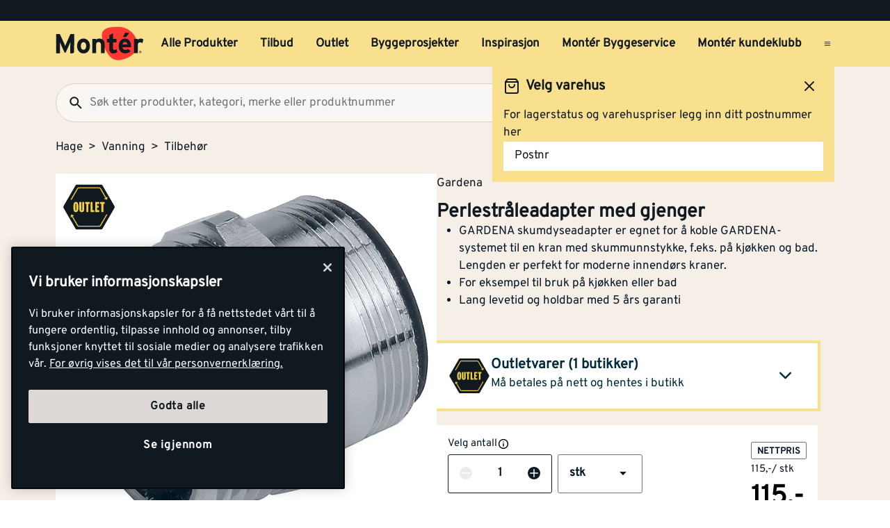

--- FILE ---
content_type: text/html; charset=utf-8
request_url: https://www.monter.no/hage/vanning/tilbehor/perlestraleadapter-med-gjenger
body_size: 27702
content:
<!DOCTYPE html>
<html lang="nb">

<head>
    <meta charset="utf-8" />
    <meta name="viewport" content="width=device-width, initial-scale=1.0">

    <link rel="preconnect" href="https://fonts.gstatic.com" crossorigin>
    <link rel="stylesheet" href="https://fonts.googleapis.com/css2?family=Open+Sans:wght@300;400;600;700&display=swap" media="print" onload="this.onload=null;this.removeAttribute('media');">

<script src="https://cdn.cookielaw.org/scripttemplates/otSDKStub.js" data-document-language="true" type="text/javascript" charset="UTF-8" data-domain-script="a85c5cd4-7f82-4d98-814e-c70b529f12a5" ></script>
<script type="text/javascript">
function OptanonWrapper() { }
</script>
        <script type="text/javascript">
            !function (a, b, c, d, e, f, g, h) {
                a.RaygunObject = e, a[e] = a[e] || function () {
                    (a[e].o = a[e].o || []).push(arguments)
                }, f = b.createElement(c), g = b.getElementsByTagName(c)[0],
                    f.async = 1, f.src = d, g.parentNode.insertBefore(f, g), h = a.onerror, a.onerror = function (b, c, d, f, g) {
                        h && h(b, c, d, f, g), g || (g = new Error(b)), a[e].q = a[e].q || [], a[e].q.push({
                            e: g
                        })
                    }
            }(window, document, "script", "//cdn.raygun.io/raygun4js/raygun.min.js", "rg4js");
        </script>
        <script type="text/javascript">
            rg4js('apiKey', 'kMOCrPYkhpcyyMM5n8MXXQ');
            rg4js('enableCrashReporting', true);
            rg4js('setVersion', '49.35.0');
            rg4js('options', {
                ignore3rdPartyErrors: true,
                ignoreAjaxError: true,
                ignoreAjaxAbort: true
            });
        </script>

    <link rel="icon" href="/favicons/monter/favicon_v2-192x192.png" type="/favicon.ico" sizes="192x192" />
    <link rel="icon" href="/favicons/monter/favicon_v2-512x512.png" type="/favicon.ico" sizes="512x512" />
    <link rel="icon" href="/favicons/monter/favicon_v2.svg" type="image/svg+xml">
    <link rel="apple-touch-icon" href="/favicons/monter/apple-touch-icon_v2.png" />
    <link rel="manifest" href="/manifest">

    <title>Perlestråleadapter med gjenger | Monter.no</title><link rel="stylesheet" type="text/css" href="/assets/browser.bundle.eae4666f7d309b72ab6f.css" />
<meta name="description" content="GARDENA skumdyseadapter er egnet for å koble GARDENA-systemet til en kran med skummunnstykke, f.eks. på kjøkken og bad. Lengden er perfekt for moderne..." data-dynamic="1" />
<meta name="robots" content="index,follow" data-dynamic="1" />
<meta property="og:url" content="https://www.monter.no/hage/vanning/tilbehor/perlestraleadapter-med-gjenger" data-dynamic="1" />
<meta property="og:type" content="website" data-dynamic="1" />
<meta property="og:title" content="Perlestråleadapter med gjenger" data-dynamic="1" />
<meta property="og:description" content="GARDENA skumdyseadapter er egnet for å koble GARDENA-systemet til en kran med skummunnstykke, f.eks. på kjøkken og bad. Lengden er perfekt for moderne..." data-dynamic="1" />
<meta property="og:site_name" content="Monter" data-dynamic="1" />
<meta property="og:locale" content="nb_NO" data-dynamic="1" />
<meta property="product:condition" content="new" data-dynamic="1" />
<meta property="product:retailer_item_id" content="101301845" data-dynamic="1" />
<meta property="product:price:currency" content="NOK" data-dynamic="1" />
<meta property="og:image" content="https://media.monter.no/9056b428-dfaf-419e-92db-cd75e7ff9831/1291a420-a9a6-48bb-80bc-37782398a36d/8Ed8DlH368xPiVROTinqCzkJA/rR2bIVpf8TAHTJkQzVmj5LtI7.jpg" data-dynamic="1" />

                <script>
                if (!('Promise' in window && Promise.prototype.finally)) {
                    document.write('<' + 'script src="/assets/polyfills.bundle.f194855b2d9e16821ff2.js" onerror="window.rg4js&&window.rg4js(\'send\', new Error(\'Failed to load: /assets/polyfills.bundle.f194855b2d9e16821ff2.js\'))"></' + 'script>');
                }
                </script>
                <script>
                window.scopeReady = new Promise(function (res, rej) { window.resolveScopeReady = res; window.rejectScopeReady = rej; });
                </script>
            <link rel="canonical" href="https://www.monter.no/hage/vanning/tilbehor/perlestraleadapter-med-gjenger" id="link-canonical" />
<script src="/assets/browser.bundle.52d8ff53dd3550f84f1e.js" async></script>
<script src="/assets/vendor.chunk.a216578699d528a2faa3.js" async></script>
<link rel="stylesheet" type="text/css" href="/assets/browser.bundle.eae4666f7d309b72ab6f.css" />


    <style data-glitz>@keyframes a{from{}to{}}@keyframes b{100%{transform:rotate(360deg)}}@keyframes c{0%{stroke-dashoffset:0px;stroke-dasharray:1px, 200px}50%{stroke-dashoffset:-35px;stroke-dasharray:89px, 200px}100%{stroke-dashoffset:-124px;stroke-dasharray:89px, 200px}}@keyframes d{0%{transform:translateX(-100%)}100%{transform:translateX(100%)}}.a{margin-left:0}.b{background-color:#F5EFE8}.c{flex-direction:column;-webkit-box-orient:vertical;-webkit-box-direction:normal}.d{display:-webkit-box;display:-moz-box;display:-ms-flexbox;display:-webkit-flex;display:flex}.g{pointer-events:none}.h{opacity:0}.k{transform:translate(0, -100%)}.l{left:16px}.m{top:0}.n{position:absolute}.t{cursor:pointer}.u{background-color:transparent;background-color:initial}.v{text-align:inherit}.w{text-decoration:none}.x{color:inherit}.y{-webkit-user-select:none;-moz-user-select:none;-ms-user-select:none;user-select:none}.z{padding-bottom:0}.a0{padding-top:0}.a1{padding-right:0}.a2{padding-left:0}.a3{border-bottom-width:0}.a4{border-top-width:0}.a5{border-right-width:0}.a6{border-left-width:0}.a7{font-weight:inherit}.a8{font-variant:inherit}.a9{font-style:inherit}.aa{font-size:inherit}.ab{font-family:inherit}.ac{position:relative}.ae{text-align:center}.af{border-bottom-color:#DB3B21}.ag{border-top-color:#DB3B21}.ah{border-right-color:#DB3B21}.ai{border-left-color:#DB3B21}.aj{background-color:#EE3831}.ak{color:white}.al{border-bottom-style:solid}.am{border-bottom-width:3px}.an{border-top-style:solid}.ao{border-top-width:3px}.ap{border-right-style:solid}.aq{border-right-width:3px}.ar{border-left-style:solid}.as{border-left-width:3px}.at{padding-bottom:16px}.au{padding-top:16px}.av{padding-right:16px}.aw{padding-left:16px}.ax{padding-right:8px}.ay{padding-left:8px}.az{background-color:#101820}.b0{max-width:100%}.b1{height:30px}.b2{color:#F8E08E}.b3{justify-content:flex-end;-webkit-box-pack:end}.b4{flex-direction:row;-webkit-box-orient:horizontal;-webkit-box-direction:normal}.b5{align-items:center;-webkit-box-align:center}.b6{width:1280px}.b7{margin-right:auto}.b8{margin-left:auto}.b9{text-overflow:ellipsis}.ba{overflow:hidden}.bb{white-space:nowrap}.bc{font-size:15px}.bd{flex-grow:0;-webkit-box-flex:0}.be{flex-shrink:1}.bf{width:100%}.bg{color:#101820}.bh{flex-shrink:0}.bi{flex-grow:1;-webkit-box-flex:1}.bj{margin-top:0}.bk{margin-bottom:24px}.bl{padding-bottom:8px}.bm{padding-top:8px}.bn{background-color:#F8E08E}.bp{max-width:calc(100vw - 160px)}.bz{text-decoration:inherit}.c0{width:auto}.c1{display:inline-block}.c2{height:50px}.c3{display:block}.c4{align-self:center;-ms-grid-row-align:center}.c5{height:40px}.c6{line-height:24px}.c7{padding-bottom:4px}.c8{padding-top:4px}.c9{font-weight:700}.ca{font-size:17px}.ck{margin-right:8px}.cl{margin-left:8px}.cm{transition-timing-function:ease-out}.cn{transition-duration:200ms}.co{transition-property:border-color;-webkit-transition-property:border-color;-moz-transition-property:border-color}.cq{background-color:transparent}.cv{min-width:42px}.cw{line-height:1.5}.cx{justify-content:center;-webkit-box-pack:center}.cy{display:-webkit-inline-box;display:-moz-inline-box;display:-ms-inline-flexbox;display:-webkit-inline-flex;display:inline-flex}.cz{transition-property:color, background-color, border-color, outline-color;-webkit-transition-property:color, background-color, border-color, outline-color;-moz-transition-property:color, background-color, border-color, outline-color}.d0{text-transform:inherit}.d4{border-bottom-color:#F8E08E}.d5{border-top-color:#F8E08E}.d6{border-right-color:#F8E08E}.d7{border-left-color:#F8E08E}.d8{outline-offset:-3px}.d9{outline-style:solid}.da{outline-width:3px}.db{outline-color:transparent}.dc{border-radius:3px}.de{font-size:1.5938em}.df{height:0.9em}.dg{width:0.9em}.dh{align-items:flex-start;-webkit-box-align:start}.di{margin-bottom:16px}.dj{flex-basis:auto}.dk{padding-right:inherit}.dl{height:100%}.dm{transition-property:border-radius, outline-color;-webkit-transition-property:border-radius, outline-color;-moz-transition-property:border-radius, outline-color}.dn{border-bottom-width:1px}.do{border-bottom-color:#E0CEB9}.dp{border-top-width:1px}.dq{border-top-color:#E0CEB9}.dr{border-right-width:1px}.ds{border-right-color:#E0CEB9}.dt{border-left-width:1px}.du{border-left-color:#E0CEB9}.dv{height:56px}.dw{background-color:#FAF7F3}.dx{border-radius:60px}.e1{height:42px}.e2{max-width:90%}.e3{background-color:#F7F6F5}.e4{cursor:-webkit-text;cursor:text}.ea{transition-property:color;-webkit-transition-property:color;-moz-transition-property:color}.eb{min-width:56px}.ec{padding-bottom:15px}.ed{padding-top:15px}.ee{border-radius:100vh}.eh{min-height:24px}.ei{min-width:24px}.em{min-width:unset}.en{background-color:black}.eo{margin-right:0}.et{border-bottom-color:#101820}.eu{border-top-color:#101820}.ev{border-right-color:#101820}.ew{border-left-color:#101820}.ex{outline-offset:-2px}.ez{height:20px}.f2{font-weight:500}.f3{margin-top:6px}.f4{transform:scale(0)}.f5{border-radius:100vw}.f6{font-size:12px}.f7{padding-bottom:1px}.f8{padding-top:1px}.f9{padding-right:3px}.fa{padding-left:3px}.fb{left:32px}.fc{min-width:18px}.fd{transition-property:transform;-webkit-transition-property:transform;-moz-transition-property:transform}.fe{min-height:100svh}.fi{flex-wrap:wrap;-webkit-box-lines:multiple}.fj{color:#757575}.fk{font-weight:normal}.fn{list-style:none}.g4{color:#40464D}.g5{gap:40px}.g6{width:calc(50% - (24px * 0.5))}.g7{order:1}.g8{margin-bottom:56px}.g9{margin-bottom:48px}.ga{display:contents}.gb{height:80px}.gc{top:8px}.gd{left:8px}.ge{z-index:1}.gf{opacity:1}.gg{transition-timing-function:ease-in}.gh{transition-duration:300ms}.gi{transition-property:opacity;-webkit-transition-property:opacity;-moz-transition-property:opacity}.gj{object-fit:contain}.gk{max-height:unset}.gl{background-color:white}.gm{order:2}.gn{margin-bottom:32px}.go{height:38.5px}.gq{justify-content:space-between;-webkit-box-pack:justify}.gr{flex-direction:row-reverse;-webkit-box-orient:horizontal;-webkit-box-direction:reverse}.gs{padding-top:2px}.gt{margin-right:16px}.gu{margin-bottom:0}.gy{height:-webkit-fit-content;height:-moz-fit-content;height:fit-content}.gz{line-height:1}.h0{gap:2px}.h6{margin-bottom:8px}.h7{font-size:27px}.h8{overflow-wrap:break-word}.h9{margin-top:24px}.ha{outline-color:#F8E08E}.hb{outline-width:4px}.hd{will-change:outline-color}.he{transition-property:outline-color;-webkit-transition-property:outline-color;-moz-transition-property:outline-color}.hf{font-size:20px}.hg{color:#012B3A}.hi{gap:8px}.hj{width:62px}.hk{height:62px}.hn{margin-right:32px}.ho{vertical-align:initial}.hp{animation-iteration-count:infinite}.hq{animation-timing-function:linear}.hr{animation-duration:2000ms}.hs{animation-name:b}.ht{animation-timing-function:ease-in-out}.hu{animation-duration:1500ms}.hv{animation-name:c}.hw{height:0}.hx{will-change:height}.hy{transition-property:height;-webkit-transition-property:height;-moz-transition-property:height}.hz{left:0}.i0{bottom:0}.i1{right:0}.i2{margin-left:16px}.i3{gap:16px}.ia{align-items:unset;-webkit-box-align:unset}.ib{margin-bottom:4px}.ic{cursor:help}.id{height:18px}.ie{width:18px}.io{z-index:2}.ip{width:66%}.ir{justify-content:space-around;-webkit-box-pack:justify}.is{background-color:#EEEBEA}.it{border-radius:50%}.iu{clip:rect(0 0 0 0)}.iv{-webkit-clip-path:inset(100%);clip-path:inset(100%)}.iw{margin-bottom:-1px}.ix{margin-top:-1px}.iy{margin-right:-1px}.iz{margin-left:-1px}.j0{height:1px}.j1{width:1px}.j2{-webkit-appearance:textfield;-moz-appearance:textfield;appearance:textfield}.j3{width:48px}.jb{border-bottom-color:#707479}.jc{border-top-color:#707479}.jd{border-right-color:#707479}.je{border-left-color:#707479}.jf{min-width:80px}.jg{-webkit-box-orient:vertical}.jh{-webkit-line-clamp:1}.ji{max-width:85%}.jj{flex-basis:85%}.jk{right:16px}.jo{text-align:start}.jp{margin-top:8px}.jq{min-width:30%}.jr{align-items:flex-end;-webkit-box-align:end}.js{transition-duration:100ms}.jt{max-width:200px}.ju{background-color:#E8EAEB}.jv{line-height:0.7em}.jw{vertical-align:bottom}.jx{width:95%}.jy{height:1em}.jz{background-image:-webkit-linear-gradient(90deg, rgba(187,177,170,0) 0%, rgba(187,177,170,0.4) 50%, rgba(187,177,170,0) 100%);background-image:-moz-linear-gradient(90deg, rgba(187,177,170,0) 0%, rgba(187,177,170,0.4) 50%, rgba(187,177,170,0) 100%);background-image:linear-gradient(90deg, rgba(187,177,170,0) 0%, rgba(187,177,170,0.4) 50%, rgba(187,177,170,0) 100%)}.k0{content:""}.k1{animation-name:d}.k2{width:85%}.k3{padding-right:32px}.k4{padding-left:32px}.k5{transform:scale(1)}.k6{transition-property:opacity, transform;-webkit-transition-property:opacity, transform;-moz-transition-property:opacity, transform}.k8{font-weight:800}.k9{max-width:unset}.kb{border-bottom-color:transparent}.kc{border-bottom-width:2px}.kd{will-change:border-color}.ke{min-height:56px}.kf{border-top-right-radius:3px}.kg{border-top-left-radius:3px}.kh{height:24px}.ki{width:24px}.kj{background-color:inherit}.kk{padding-bottom:48px}.kl{height:15px}.km{width:15px}.kn{align-items:end;-webkit-box-align:end}.ko{margin-left:4px}.kp{margin-bottom:6px}.kq{gap:4px}.kr{display:none}.ks{overflow-y:hidden}.kt{transition-duration:500ms}.ku{height:477px}.kv{flex-basis:0}.kx{height:30%}.ky{aspect-ratio:667 / 1000}.kz{height:60%}.l0{width:60%}.l1{padding-bottom:24px}.l2{padding-top:24px}.la{margin-top:20px}.lc{color:black}.ld{stroke-width:1.5}.le{padding-right:4px}.lf{padding-left:4px}.li{border-top-color:#40464D}.lj{color:#FAF7F3}.lk{width:768px}.ll{z-index:6}.lm{transform:translateX(-50%)}.ln{left:50%}.lo{position:fixed}.e:focus{pointer-events:none}.f:focus{opacity:0}.i:focus{z-index:5}.j:focus{transform:translate(0, 0)}.s:focus{outline-width:0}.bw:focus{text-decoration:inherit}.bx:focus{color:inherit}.dd:focus{color:#101820}.ey:focus{color:#F8E08E}.fx:focus{padding-bottom:8px}.fy:focus{padding-top:8px}.g0:focus{text-decoration:none}.gw:focus{text-decoration:underline}.o:focus-visible{outline-color:currentColor}.p:focus-visible{outline-style:solid}.q:focus-visible{outline-offset:0}.r:focus-visible{outline-width:0}.bq:focus-visible{outline-offset:-3px}.br:focus-visible{outline-width:3px}.bs:focus-visible{outline-color:#101820}.ja:focus-visible{outline-color:#707479}.bt:hover{text-decoration:none}.by:hover{color:inherit}.cp:hover{text-decoration:inherit}.dy:hover{outline-offset:-2px}.dz:hover{outline-width:2px}.e0:hover{outline-color:#E0CEB9}.fr:hover{color:#101820}.g1:hover{padding-bottom:8px}.g2:hover{padding-top:8px}.gx:hover{text-decoration:underline}.hc:hover{outline-color:#101820}.ij:hover{outline-color:#707479}.ik:hover{outline-style:solid}.il:hover{outline-offset:-3px}.im:hover{outline-width:3px}.ka:hover{border-bottom-color:#707479}.lb:hover{color:black}.bu:active{text-decoration:inherit}.bv:active{color:inherit}.fs:active{padding-bottom:8px}.ft:active{padding-top:8px}.fv:active{text-decoration:none}.fw:active{color:#101820}.gv:active{text-decoration:underline}.cb:hover::after{border-bottom-color:#101820}.cc::after{border-bottom-color:transparent}.cd::after{border-bottom-style:solid}.ce::after{border-bottom-width:3px}.cf::after{width:100%}.cg::after{bottom:0}.ch::after{right:0}.ci::after{position:absolute}.cj::after{content:""}.e5:disabled{color:#101820}.e6:-webkit-autofill{animation-iteration-count:20}.e7:-webkit-autofill{animation-timing-function:ease-out}.e8:-webkit-autofill{animation-duration:50ms}.e9:-webkit-autofill{animation-name:a}.fl:empty:before{white-space:pre}.fm:empty:before{content:" "}.fo:after{white-space:pre}.fp:after{content:"  >  "}.fq:visited{color:#101820}.fu:active:hover{text-decoration:underline}.fz:focus:hover{text-decoration:underline}.g3:hover:hover{text-decoration:underline}.iq:nth-child(2){margin-left:8px}.k7:nth-child(2){border-top-color:#707479}.j4::-webkit-inner-spin-button{-webkit-appearance:none}.j5::-webkit-outer-spin-button{-webkit-appearance:none}.kw:not(:first-child){margin-left:16px}.l3:last-child{flex-basis:0}.l4:last-child{flex-shrink:1.2}.l5:last-child{flex-grow:1.2;-webkit-box-flex:1.2}.l6:not(:last-child){flex-basis:0}.l7:not(:last-child){flex-shrink:1}.l8:not(:last-child){flex-grow:1;-webkit-box-flex:1}.l9:not(:last-child){margin-right:32px}</style><style data-glitz media="(min-width: 1050px) and (max-width: 1550px)">.bo{width:100%}</style><style data-glitz media="(hover: hover)">.cr:hover{color:#101820}.cs:hover{background-color:transparent}.ct:hover{outline-offset:-3px}.cu:hover{outline-color:#101820}.d1:hover{outline-style:solid}.d2:hover{outline-width:3px}.d3:hover{cursor:pointer}.ef:hover{outline-color:#AA9D95}.eg:hover{background-color:#F8E08E}.ep:hover{outline-offset:-2px}.eq:hover{outline-color:#F8E08E}.er:hover{background-color:#101820}.es:hover{color:#F8E08E}</style><style data-glitz media="(min-width: 320px)">.ff{white-space:nowrap}.fg{overflow-x:auto}.fh{flex-wrap:nowrap;-webkit-box-lines:nowrap}</style><style data-glitz media="(min-width: 768px)">.hh{flex-direction:row;-webkit-box-orient:horizontal;-webkit-box-direction:normal}.hm{align-self:center;-ms-grid-row-align:center}.j6{padding-bottom:16px}.j7{padding-top:16px}.j8{padding-right:16px}.j9{padding-left:16px}.jl{justify-content:end;-webkit-box-pack:end}.jm{text-align:end}.jn{margin-top:0}.lg{padding-right:48px}.lh{padding-left:48px}</style><style data-glitz media="(min-width: 1024px)">.ej{flex-direction:row;-webkit-box-orient:horizontal;-webkit-box-direction:normal}.ek{padding-right:16px}.el{padding-left:16px}.f0{flex-shrink:0}.f1{flex-grow:1;-webkit-box-flex:1}.gp{justify-content:flex-start;-webkit-box-pack:start}.h1{margin-bottom:0}.h2{margin-top:0}.h3{margin-right:0}.h4{margin-left:0}.h5{font-size:27px}.hl{font-size:20px}.i4{min-height:108px}.i7{justify-content:end;-webkit-box-pack:end}.i8{align-items:start;-webkit-box-align:start}.i9{width:auto}.if{margin-bottom:24px}.ii{min-width:280px}</style><style data-glitz media="(min-width: 1280px)">.ig{margin-right:0}.ih{margin-bottom:0}</style><style data-glitz media="(min-width: 1600px)">.i5{align-items:start;-webkit-box-align:start}.i6{width:auto}.in{flex-basis:unset}</style>
<!-- Google Tag Manager -->
<script>(function(w,d,s,l,i){w[l]=w[l]||[];w[l].push({'gtm.start':
new Date().getTime(),event:'gtm.js'});var f=d.getElementsByTagName(s)[0],
j=d.createElement(s),dl=l!='dataLayer'?'&l='+l:'';j.async=true;j.src=
'https://www.googletagmanager.com/gtm.js?id='+i+dl;f.parentNode.insertBefore(j,f);
})(window,document,'script','dataLayer','GTM-PVDV8HDH');</script>
<!-- End Google Tag Manager -->    <script type="text/javascript">
    //<![CDATA[
    window.lipscoreInit = function() {
        lipscore.init({
            apiKey: "4847d302241e5ddc119b93ac"
        });
    };
    (function() {
        var scr = document.createElement('script'); scr.async = 1;
        scr.src = "//static.lipscore.com/assets/no/lipscore-v1.js";
        document.getElementsByTagName('head')[0].appendChild(scr);
    })();
    //]]>
</script>  
    
    <!-- Hotjar Tracking Code for Monter -->
<script>
    (function(h,o,t,j,a,r){
        h.hj=h.hj||function(){(h.hj.q=h.hj.q||[]).push(arguments)};
        h._hjSettings={hjid:6518249,hjsv:6};
        a=o.getElementsByTagName('head')[0];
        r=o.createElement('script');r.async=1;
        r.src=t+h._hjSettings.hjid+j+h._hjSettings.hjsv;
        a.appendChild(r);
    })(window,document,'https://static.hotjar.com/c/hotjar-','.js?sv=');
</script>
</head>

<body>
<!-- Google Tag Manager (noscript) -->
<noscript><iframe src="https://www.googletagmanager.com/ns.html?id=GTM-PVDV8HDH"
height="0" width="0" style="display:none;visibility:hidden"></iframe></noscript>
<!-- End Google Tag Manager (noscript) -->

    <div id="container"><div class="a b c d"><button type="button" class="e f g h i j k l m n o p q r s t u v w x y z a0 a1 a2 a3 a4 a5 a6 a7 a8 a9 aa ab">Gå til innholdet</button><header opacity="0" class="ac"><div><noscript class="ae af ag ah ai aj ak al am an ao ap aq ar as at au av aw">Det virker ikke som din nettleser har aktivert JavaScript. Det er en forutsetning for å bruke denne nettsiden.</noscript><div class="ax ay az"><div class="b0 b1 b2 az b3 b4 b5 d b6 b7 b8"><div class="b7 b9 ba bb bc bd be"></div><div class="d"></div></div></div><div class="b bf bg"><div class="bh bi bj bk bl bm bf bn b4 b5 d"><div class="bn b5 b4 d bo ac b6 bp b7 b8"><a aria-label="Gå til startsiden" class="bq p br bs bt bu bv bw bx by bz x" data-scope-link="true" href="/"><svg class="c0 c1 c2 c3" width="137" height="54" viewBox="0 0 137 54" fill="none"><g id="monter logo u bg" clip-path="url(#clip0_10175_108041)"><path id="Vector" d="M71.752 15.761c-.197-2.271.087-4.56.833-6.713 1.088-2.959 4.939-5.978 9.533-7.057A58.578 58.578 0 0197.975.521c4.996.181 12.477 2.462 15.942 5.19 3.28 2.596 7.567 5.918 10.166 11.691 1.056 2.345 4.204 7.965 2.469 15.468-1.548 6.693-7.225 13.012-17.803 17.078-10.579 4.066-17.832 3.07-23.19-1.855-5.307-4.873-8.745-11.788-10.703-17.729a73.784 73.784 0 01-3.087-14.611" fill="#FF3831"></path><path id="Vector_2" d="M112.789 9.985a1.566 1.566 0 00-.97-.395h-3.759l-3.705 6.837h4.101a1.716 1.716 0 001.258-.576l3.135-3.493a1.666 1.666 0 00.454-1.196 1.683 1.683 0 00-.522-1.168" fill="#101820"></path><path id="Vector_3" d="M95.65 40.065c-1.327 1.105-4.727 1.976-6.536 1.976-3.575 0-5.89-2.79-5.89-6.673V24.89h-3.69v-5.479h3.699v-5.713l5.803-2.912v8.616h5.304v5.48h-5.313v8.913c0 2.108.761 2.662 2.148 2.662 1.051 0 1.818-.176 3.429-.883l1.045 4.49z" fill="#101820"></path><path id="Vector_4" d="M43.252 24.505c-2.774 0-4.077 2.532-4.077 5.954 0 3.424 1.306 5.91 4.077 5.91s4.12-2.824 4.12-5.91c0-3.376-1.349-5.954-4.126-5.954m0 17.484c-5.76 0-9.967-4.73-9.967-11.535 0-6.806 4.207-11.573 9.967-11.573 5.76 0 10.01 4.773 10.01 11.573 0 6.8-4.244 11.535-10.01 11.535z" fill="#101820"></path><path id="Vector_5" d="M70.345 41.527V29.528c0-3.97-1.344-5.15-3.733-5.15-2.39 0-3.785 1.18-3.785 5.026v12.112h-5.823V19.354h5.803v1.48c1.008-1.059 2.872-1.944 5.169-1.944 5.634 0 8.16 3.887 8.16 10.136V41.53l-5.791-.003z" fill="#101820"></path><path id="Vector_6" d="M134.607 26.151a4.994 4.994 0 00-3.363-1.442c-2.271 0-3.733.972-3.733 4.813v12h-5.812V19.353h5.804v1.48a6.086 6.086 0 014.537-1.944c1.895 0 3.325.761 4.083 1.563l-1.516 5.698z" fill="#101820"></path><path id="Vector_7" d="M107.46 23.988c-2.102 0-3.409 1.73-3.613 3.968h7.561c-.164-1.98-1.344-3.968-3.951-3.968m9.502 8.363H103.75c.209 3.037 2.441 4.179 4.543 4.179 1.596 0 2.943-.577 3.781-1.563l4.121 3.46c-1.766 2.281-4.959 3.59-7.902 3.59-6.349 0-10.39-4.521-10.39-11.534 0-6.8 4.247-11.573 9.841-11.573 5.887 0 9.289 5.237 9.289 11.573.006.62-.022 1.24-.083 1.857" fill="#101820"></path><path id="Vector_8" d="M28.75 29.121V12.007h-5.875L16.874 25.56a80.272 80.272 0 00-2.01 5 74.767 74.767 0 00-2.042-5L6.608 12.007H.865v29.915h5.832v-10.98c0-1.625-.086-5.428-.086-6.582.425 1.114 1.321 3.245 2.085 4.957l4.95 10.89a1.196 1.196 0 001.069.703 1.351 1.351 0 001.105-.706l4.956-10.898c.764-1.713 1.657-3.844 2.082-4.957 0 .822-.04 2.996-.066 4.764v.046c0 .69-.017 1.318-.017 1.77v10.982h3.073c1.57-.046 2.834-1.177 2.871-2.596V29.121h.032z" fill="#101820"></path><path id="Vector_9" d="M130.934 39.647v-.683h.448c.227 0 .474.049.474.32 0 .337-.25.354-.528.354l-.394.009zm0 .288h.376l.575.943h.364l-.614-.96a.569.569 0 00.406-.183.574.574 0 00.154-.42c0-.426-.253-.62-.764-.62h-.827v2.183h.33v-.943zm.399 1.745a1.88 1.88 0 001.039-.33 1.895 1.895 0 00-.703-3.418 1.875 1.875 0 00-1.927.804 1.9 1.9 0 00.861 2.808c.232.094.48.14.73.136zm-1.533-1.897a1.538 1.538 0 01.973-1.384 1.522 1.522 0 011.648.359 1.54 1.54 0 01-.245 2.346 1.526 1.526 0 01-2.376-1.321z" fill="#101820"></path></g><defs><clipPath id="clip0_10175_108041"><path fill="#fff" transform="translate(0 .24)" d="M0 0h137v53H0z"></path></clipPath></defs></svg></a><div class="c4 bf ba d"><nav aria-label="main menu" class="bf ay ba b5 d c5"><a tabindex="0" id="menuundefined" aria-expanded="true" role="button" class="t bb c6 c7 c8 ax ay c9 ca cb cc cd ce cf cg ch ci cj ac ck cl b5 d cm cn co bu bv bw bx cp by bz x o p q r" data-scope-link="true">Alle Produkter<!-- --> </a><a tabindex="0" id="menu-tilbud" aria-expanded="false" role="button" class="t bb c6 c7 c8 ax ay c9 ca cb cc cd ce cf cg ch ci cj ac ck cl b5 d cm cn co bu bv bw bx cp by bz x o p q r" data-scope-link="true">Tilbud<!-- --> </a><a tabindex="0" id="menu-tilbud/outlet" aria-expanded="false" class="t bb c6 c7 c8 ax ay c9 ca cb cc cd ce cf cg ch ci cj ac ck cl b5 d cm cn co bu bv bw bx cp by bz x o p q r" data-scope-link="true" href="/tilbud/outlet">Outlet<!-- --> </a><a tabindex="0" id="menu-byggeprosjekter" aria-expanded="false" class="t bb c6 c7 c8 ax ay c9 ca cb cc cd ce cf cg ch ci cj ac ck cl b5 d cm cn co bu bv bw bx cp by bz x o p q r" data-scope-link="true" href="/byggeprosjekter">Byggeprosjekter<!-- --> </a><a tabindex="0" id="menu-tips-og-inspirasjon" aria-expanded="false" class="t bb c6 c7 c8 ax ay c9 ca cb cc cd ce cf cg ch ci cj ac ck cl b5 d cm cn co bu bv bw bx cp by bz x o p q r" data-scope-link="true" href="/tips-og-inspirasjon">Inspirasjon<!-- --> </a><a tabindex="0" id="menu-tjenester/monter-byggeservice" aria-expanded="false" class="t bb c6 c7 c8 ax ay c9 ca cb cc cd ce cf cg ch ci cj ac ck cl b5 d cm cn co bu bv bw bx cp by bz x o p q r" data-scope-link="true" href="/tjenester/monter-byggeservice">Montér Byggeservice<!-- --> </a><a tabindex="0" id="menu-kundeklubb" aria-expanded="false" class="t bb c6 c7 c8 ax ay c9 ca cb cc cd ce cf cg ch ci cj ac ck cl b5 d cm cn co bu bv bw bx cp by bz x o p q r" data-scope-link="true" href="/kundeklubb">Montér kundeklubb<!-- --> </a><button aria-expanded="false" aria-label="Åpne menyen" type="button" class="c5 b8 t c4 bg cq cr cs ct cu cv ca bl bm av aw cw o p q r cx b5 cy cm cn cz d0 d1 d2 d3 al d4 a3 an d5 a4 ap d6 a5 ar d7 a6 d8 d9 da db dc dd s v w y a7 a8 a9 ab"><svg xmlns="http://www.w3.org/2000/svg" width="0.9em" height="0.9em" viewBox="0 0 24 24" fill="none" stroke="currentColor" stroke-width="2" stroke-linecap="round" stroke-linejoin="round" alt="" class="de df dg cy"><line x1="3" y1="12" x2="21" y2="12"></line><line x1="3" y1="6" x2="21" y2="6"></line><line x1="3" y1="18" x2="21" y2="18"></line></svg></button></nav></div></div></div><div class="bo dh c d ac b b6 bp b7 b8"><div class="di bf d bd be dj"><div class="bf"><div opacity="0.6" class="ac"><div><form action="/sok" class="dk z a0 a2 b0 bf ac"><div class="dl"><div class="cm cn dm al dn do an dp dq ap dr ds ar dt du dv dw b5 d dx bf dy dz e0 d9 d8 db da"><button aria-label="Søk" type="submit" class="a1 aw ca bl bm e1 cw o p q r s t u v w x y a3 a4 a5 a6 a7 a8 a9 ab"><svg width="0.9em" height="0.9em" alt="" class="c3 de df dg" viewBox="0 0 24 24" fill="none"><path d="M15.755 14.255h-.79l-.28-.27a6.471 6.471 0 001.57-4.23 6.5 6.5 0 10-6.5 6.5c1.61 0 3.09-.59 4.23-1.57l.27.28v.79l5 4.99 1.49-1.49-4.99-5zm-6 0c-2.49 0-4.5-2.01-4.5-4.5s2.01-4.5 4.5-4.5 4.5 2.01 4.5 4.5-2.01 4.5-4.5 4.5z" fill="#101820"></path></svg></button><input type="search" data-test-id="quick-search-input" name="q" autoComplete="off" value="" placeholder="Søk etter produkter, kategori, merke eller produktnummer" class="dx e2 ay e3 ca bl bm av e1 cw e4 s e5 x a3 a4 a5 a6 bf o p q r e6 e7 e8 e9 cm cn ea"/></div></div></form></div></div></div><div class="d cl"><button aria-label="Velg varehus" type="button" class="ac av aw c9 bc ck bb eb ec ed dv cw o p q r cx b5 cy cm cn cz d0 ee ct d1 d2 ef eg d3 cr al d4 a3 an d5 a4 ap d6 a5 ar d7 a6 d8 d9 da db bg bn dd s t v w y a8 a9 ab"><svg width="0.9em" height="0.9em" alt="" class="ck eh ei de df dg cy" viewBox="0 0 81 80" fill="none"><path d="M67.167 26.667h-10V13.333H10.5c-3.667 0-6.667 3-6.667 6.667v36.667H10.5c0 5.533 4.467 10 10 10s10-4.467 10-10h20c0 5.533 4.467 10 10 10s10-4.467 10-10h6.667V40l-10-13.333zm-1.667 5L72.033 40H57.167v-8.333H65.5zM20.5 60a3.343 3.343 0 01-3.333-3.333c0-1.834 1.5-3.334 3.333-3.334 1.833 0 3.333 1.5 3.333 3.334 0 1.833-1.5 3.333-3.333 3.333zm7.4-10c-1.833-2.033-4.433-3.333-7.4-3.333-2.967 0-5.567 1.3-7.4 3.333h-2.6V20h40v30H27.9zm32.6 10a3.343 3.343 0 01-3.333-3.333c0-1.834 1.5-3.334 3.333-3.334 1.833 0 3.333 1.5 3.333 3.334 0 1.833-1.5 3.333-3.333 3.333z" fill="#101820"></path></svg>Velg lagersted</button><button aria-expanded="false" aria-label="Logg inn" data-test-id="open-login-button" type="button" class="av aw c9 bc ck bb eb ec ed dv cw o p q r cx b5 cy cm cn cz d0 ee ct d1 d2 ef eg d3 cr al d4 a3 an d5 a4 ap d6 a5 ar d7 a6 d8 d9 da db bg bn dd s t v w y a8 a9 ab"><svg width="0.9em" height="0.9em" alt="" class="ck eh ei de df dg cy" viewBox="0 0 24 24" fill="none"><g id="person"><path id="Vector" d="M12 6c1.1 0 2 .9 2 2s-.9 2-2 2-2-.9-2-2 .9-2 2-2zm0 10c2.7 0 5.8 1.29 6 2H6c.23-.72 3.31-2 6-2zm0-12C9.79 4 8 5.79 8 8s1.79 4 4 4 4-1.79 4-4-1.79-4-4-4zm0 10c-2.67 0-8 1.34-8 4v2h16v-2c0-2.66-5.33-4-8-4z" fill="#101820"></path></g></svg>Logg inn</button><button title="Tøm handlevogn" aria-expanded="false" aria-label="Handlevogn" data-test-id="minicart-button" type="button" class="ej ek el a at au c0 em dv en eo a1 a2 b4 ac ca cw o p q r cx b5 cy cm cn cz d0 ee ep d1 d2 eq er d3 es al et a3 an eu a4 ap ev a5 ar ew a6 ex d9 da db b2 ey s t v w y a7 a8 a9 ab"><svg width="0.9em" height="0.9em" alt="" class="ck ez f0 f1 de dg cy" viewBox="0 0 22 20" fill="none"><path d="M21 7.49h-4.79L11.83.93A.993.993 0 0011 .51c-.32 0-.64.14-.83.43L5.79 7.49H1c-.55 0-1 .45-1 1 0 .09.01.18.04.27l2.54 9.27c.23.84 1 1.46 1.92 1.46h13c.92 0 1.69-.62 1.93-1.46l2.54-9.27.03-.27c0-.55-.45-1-1-1zm-10-4.2l2.8 4.2H8.2l2.8-4.2zm6.5 14.2l-12.99.01-2.2-8.01H19.7l-2.2 8zm-6.5-6c-1.1 0-2 .9-2 2s.9 2 2 2 2-.9 2-2-.9-2-2-2z" fill="currentColor"></path></svg><div class="bi f2 bc f3">Handlevogn</div><div class="f4 f5 ae c9 f6 f7 f8 f9 fa fb fc n cm cn fd b2 az">0</div></button></div></div></div></div></div></header><div class=""></div><div class="fe bi d"><main class="b bf b0 b7 b8 c3"><div class="b b6 bp b7 b8 c3"><ul class="ff fg fh fi e1 di fj fk ca fl fm d fn z a0 a1 a2 bj eo a"><li class="fo fp fq fr bg bl bm c1"><a class="fs ft fu fv fw fx fy fz g0 dd bl bm g1 g2 g3 bt fr w bg o p q r" data-scope-link="true" href="/hage">Hage</a></li><li class="fo fp fq fr bg bl bm c1"><a class="fs ft fu fv fw fx fy fz g0 dd bl bm g1 g2 g3 bt fr w bg o p q r" data-scope-link="true" href="/hage/vanning">Vanning</a></li><li class="g4 bl bm c1"><a class="fs ft fu fv fw fx fy fz g0 dd bl bm g1 g2 g3 bt fr w bg o p q r" data-scope-link="true" href="/hage/vanning/tilbehor">Tilbehør</a></li></ul></div><div class="b bf b0 b7 b8 c3"><div></div><div><div class="g5 b b6 bp b7 b8 d"><div class="g6 g7"><div class="g8 b bf b0 b7 b8 c3"><div class="g9 d c ac"><picture class="ga"><img loading="eager" src="/globalassets/monter/logoer-og-labels/monteur_outlet_symbol_black_rgb.svg?ref=1F0CEFE0F2?f=webp&amp;w=1280" title="Outlet" alt="Outlet" class="c0 gb gc gd ge n gf gg gh gi b0"/></picture><picture class="ga"><source srcSet="https://media.monter.no/9056b428-dfaf-419e-92db-cd75e7ff9831/1291a420-a9a6-48bb-80bc-37782398a36d/8Ed8DlH368xPiVROTinqCzkJA/rR2bIVpf8TAHTJkQzVmj5LtI7.jpg?f=webp&amp;w=200 300w, https://media.monter.no/9056b428-dfaf-419e-92db-cd75e7ff9831/1291a420-a9a6-48bb-80bc-37782398a36d/8Ed8DlH368xPiVROTinqCzkJA/rR2bIVpf8TAHTJkQzVmj5LtI7.jpg?f=webp&amp;w=488 732w, https://media.monter.no/9056b428-dfaf-419e-92db-cd75e7ff9831/1291a420-a9a6-48bb-80bc-37782398a36d/8Ed8DlH368xPiVROTinqCzkJA/rR2bIVpf8TAHTJkQzVmj5LtI7.jpg?f=webp&amp;w=832 1248w, https://media.monter.no/9056b428-dfaf-419e-92db-cd75e7ff9831/1291a420-a9a6-48bb-80bc-37782398a36d/8Ed8DlH368xPiVROTinqCzkJA/rR2bIVpf8TAHTJkQzVmj5LtI7.jpg?f=webp&amp;w=1264 1896w, https://media.monter.no/9056b428-dfaf-419e-92db-cd75e7ff9831/1291a420-a9a6-48bb-80bc-37782398a36d/8Ed8DlH368xPiVROTinqCzkJA/rR2bIVpf8TAHTJkQzVmj5LtI7.jpg?f=webp&amp;w=1696 2544w, https://media.monter.no/9056b428-dfaf-419e-92db-cd75e7ff9831/1291a420-a9a6-48bb-80bc-37782398a36d/8Ed8DlH368xPiVROTinqCzkJA/rR2bIVpf8TAHTJkQzVmj5LtI7.jpg?f=webp&amp;w=2560 3840w" sizes="(max-width: 1280px) calc((100vw - 24px) * 0.5 - 24px),
    624px" media="(min-device-pixel-ratio: 3), (-webkit-min-device-pixel-ratio: 3), (min-resolution: 288dpi)"/><source srcSet="https://media.monter.no/9056b428-dfaf-419e-92db-cd75e7ff9831/1291a420-a9a6-48bb-80bc-37782398a36d/8Ed8DlH368xPiVROTinqCzkJA/rR2bIVpf8TAHTJkQzVmj5LtI7.jpg?f=webp&amp;w=200 200w, https://media.monter.no/9056b428-dfaf-419e-92db-cd75e7ff9831/1291a420-a9a6-48bb-80bc-37782398a36d/8Ed8DlH368xPiVROTinqCzkJA/rR2bIVpf8TAHTJkQzVmj5LtI7.jpg?f=webp&amp;w=488 488w, https://media.monter.no/9056b428-dfaf-419e-92db-cd75e7ff9831/1291a420-a9a6-48bb-80bc-37782398a36d/8Ed8DlH368xPiVROTinqCzkJA/rR2bIVpf8TAHTJkQzVmj5LtI7.jpg?f=webp&amp;w=832 832w, https://media.monter.no/9056b428-dfaf-419e-92db-cd75e7ff9831/1291a420-a9a6-48bb-80bc-37782398a36d/8Ed8DlH368xPiVROTinqCzkJA/rR2bIVpf8TAHTJkQzVmj5LtI7.jpg?f=webp&amp;w=1264 1264w, https://media.monter.no/9056b428-dfaf-419e-92db-cd75e7ff9831/1291a420-a9a6-48bb-80bc-37782398a36d/8Ed8DlH368xPiVROTinqCzkJA/rR2bIVpf8TAHTJkQzVmj5LtI7.jpg?f=webp&amp;w=1696 1696w, https://media.monter.no/9056b428-dfaf-419e-92db-cd75e7ff9831/1291a420-a9a6-48bb-80bc-37782398a36d/8Ed8DlH368xPiVROTinqCzkJA/rR2bIVpf8TAHTJkQzVmj5LtI7.jpg?f=webp&amp;w=2560 2560w" sizes="(max-width: 1280px) calc((100vw - 24px) * 0.5 - 24px),
    624px" media="(min-device-pixel-ratio: 2), (-webkit-min-device-pixel-ratio: 2), (min-resolution: 192dpi)"/><source srcSet="https://media.monter.no/9056b428-dfaf-419e-92db-cd75e7ff9831/1291a420-a9a6-48bb-80bc-37782398a36d/8Ed8DlH368xPiVROTinqCzkJA/rR2bIVpf8TAHTJkQzVmj5LtI7.jpg?f=webp&amp;w=100 100w, https://media.monter.no/9056b428-dfaf-419e-92db-cd75e7ff9831/1291a420-a9a6-48bb-80bc-37782398a36d/8Ed8DlH368xPiVROTinqCzkJA/rR2bIVpf8TAHTJkQzVmj5LtI7.jpg?f=webp&amp;w=244 244w, https://media.monter.no/9056b428-dfaf-419e-92db-cd75e7ff9831/1291a420-a9a6-48bb-80bc-37782398a36d/8Ed8DlH368xPiVROTinqCzkJA/rR2bIVpf8TAHTJkQzVmj5LtI7.jpg?f=webp&amp;w=416 416w, https://media.monter.no/9056b428-dfaf-419e-92db-cd75e7ff9831/1291a420-a9a6-48bb-80bc-37782398a36d/8Ed8DlH368xPiVROTinqCzkJA/rR2bIVpf8TAHTJkQzVmj5LtI7.jpg?f=webp&amp;w=632 632w, https://media.monter.no/9056b428-dfaf-419e-92db-cd75e7ff9831/1291a420-a9a6-48bb-80bc-37782398a36d/8Ed8DlH368xPiVROTinqCzkJA/rR2bIVpf8TAHTJkQzVmj5LtI7.jpg?f=webp&amp;w=848 848w, https://media.monter.no/9056b428-dfaf-419e-92db-cd75e7ff9831/1291a420-a9a6-48bb-80bc-37782398a36d/8Ed8DlH368xPiVROTinqCzkJA/rR2bIVpf8TAHTJkQzVmj5LtI7.jpg?f=webp&amp;w=1280 1280w, https://media.monter.no/9056b428-dfaf-419e-92db-cd75e7ff9831/1291a420-a9a6-48bb-80bc-37782398a36d/8Ed8DlH368xPiVROTinqCzkJA/rR2bIVpf8TAHTJkQzVmj5LtI7.jpg?f=webp&amp;w=1920 1920w" sizes="(max-width: 1280px) calc((100vw - 24px) * 0.5 - 24px),
    624px"/><img loading="eager" src="https://media.monter.no/9056b428-dfaf-419e-92db-cd75e7ff9831/1291a420-a9a6-48bb-80bc-37782398a36d/8Ed8DlH368xPiVROTinqCzkJA/rR2bIVpf8TAHTJkQzVmj5LtI7.jpg?f=webp&amp;w=1280" width="0" height="0" style="aspect-ratio:4 / 3" class="gj gk ac gl b7 b8 c3 dl gf gg gh gi bf b0"/></picture></div></div></div><div class="g6 gm"><section class="g5 gn b bf bp b7 b8 c3"><div><div class="go gp ej gq gr d"><span class="gs ca b4 d di gt"><a class="eo gu bj fl fm fw gv dd gw fr gx bg w o p q r" data-scope-link="true" href="/gardena">Gardena</a></span><div class="lipscore-rating-small gu eo gy gz bc h0 d" data-ls-product-name="Perlestråleadapter med gjenger" data-ls-brand="Gardena" data-ls-product-id="101301845" data-ls-product-url="/hage/vanning/tilbehor/perlestraleadapter-med-gjenger" data-ls-category="Tilbehør" data-ls-gtin="4078500048507"></div></div><h1 class="h1 h2 h3 h4 h5 h6 h7 bj eo a bg h8 c9">Perlestråleadapter med gjenger</h1><div class="b4 d"><div class="bf"><div class="bk"><ul class="di"><li>GARDENA skumdyseadapter er egnet for å koble GARDENA-systemet til en kran med skummunnstykke, f.eks. på kjøkken og bad. Lengden er perfekt for moderne innendørs kraner.</li><li>For eksempel til bruk på kjøkken eller bad</li><li>Lang levetid og holdbar med 5 års garanti</li></ul></div></div></div></div><div class="h9 dc ha d9 hb bf hc hd cm gh he"><div tabindex="0" aria-expanded="false" role="button" class="t a1 a2 bf bq p br bs"><div class="b7 b8 hf b5 hg gl gy d dc db d9 hb"><div class="hh hi b4 gq d c9 ca at au av aw hg gl"><picture class="ga"><img loading="eager" src="/globalassets/monter/logoer-og-labels/monteur_outlet_symbol_black_rgb.svg?ref=1F0CEFE0F2?f=webp&amp;w=1280" class="hj hk gf gg gh gi b0"/></picture><div class="c d"><div class="hl c9 ca">Outletvarer (1 butikker)</div><p class="hg fk gu bj eo a ca">Må betales på nett og hentes i butikk</p></div></div><svg viewBox="25 25 50 50" width="0.9em" height="0.9em" alt="" class="hm hn b8 eh ei de df dg cy ho hp hq hr hs"><circle cx="50" cy="50" r="20" fill="none" stroke="currentColor" stroke-width="5" stroke-miterlimit="10" stroke-dasharray="30, 200" stroke-dashoffset="0" stroke-linecap="round" class="hp ht hu hv"></circle></svg></div></div><div inert="" class="hw b7 b8 ba gl ac ca hx cm gh hy"><div class="hz i0 i1 n"><div class="di gt i2"></div></div></div></div><div class="i3 c d h9 at au av aw gl"><div class="gl ac b5 c d"><div class="i4 ej c bf gq d"><div class="i5 i6 i7 i8 i9 ia bf c d"><span class="gq bf d ib ca"><p class="bc gu hi d">Velg antall<!-- --> <span class="ge ic b5 d ac"><svg width="0.9em" height="0.9em" alt="" class="id ie de cy" viewBox="0 0 18 19" fill="none"><path d="M8.25 5.75h1.5v1.5h-1.5v-1.5zm0 3h1.5v4.5h-1.5v-4.5zM9 2C4.86 2 1.5 5.36 1.5 9.5 1.5 13.64 4.86 17 9 17c4.14 0 7.5-3.36 7.5-7.5C16.5 5.36 13.14 2 9 2zm0 13.5c-3.308 0-6-2.693-6-6 0-3.308 2.692-6 6-6 3.307 0 6 2.692 6 6 0 3.307-2.693 6-6 6z" fill="#000"></path></svg></span></p><span class="bc"></span></span><div class="ej if c b5 d"><div class="ig ih ii gu eo d bf"><div class="ck ij ik il im in io dv t gl ip bg iq al dn et an dp eu ap dr ev ar dt ew dc cx b5 d"><span class="ck cl bf ir d"><button disabled="" aria-label="Reduser antall" type="button" class="o p q r s t u v w x y z a0 a1 a2 a3 a4 a5 a6 a7 a8 a9 aa ab"><svg xmlns="http://www.w3.org/2000/svg" width="0.9em" height="0.9em" viewBox="0 0 24 24" fill="none" stroke="currentColor" stroke-width="2" stroke-linecap="round" stroke-linejoin="round" alt="" class="is ck cl t hf ak it df dg cy"><line x1="5" y1="12" x2="19" y2="12"></line></svg></button><label class="gu bj eo a d"><span class="ba iu iv a3 a4 a5 a6 z a0 a1 a2 iw ix iy iz j0 j1 n">Antall</span><input type="number" value="1" class="c9 j2 ck cl ae j3 j4 j5 e4 s e5 cq x a3 a4 a5 a6 z a0 a1 a2 o p q r e6 e7 e8 e9 cm cn ea"/></label><button aria-label="Øk antall" type="button" class="o p q r s t u v w x y z a0 a1 a2 a3 a4 a5 a6 a7 a8 a9 aa ab"><svg xmlns="http://www.w3.org/2000/svg" width="0.9em" height="0.9em" viewBox="0 0 24 24" fill="none" stroke="currentColor" stroke-width="2" stroke-linecap="round" stroke-linejoin="round" alt="" class="ck cl t hf ak it az df dg cy"><line x1="12" y1="5" x2="12" y2="19"></line><line x1="5" y1="12" x2="19" y2="12"></line></svg></button></span></div><div class="bf c9 eo ac"><div role="button" aria-label="Rullegardinvelger " styles="[object Object]" tabindex="0" class="gl j6 j7 j8 j9 ja ij d9 db d8 da jb al dn jc an dp jd ap dr je ar dt t bl bm ax ay dc dv bf d jf b5 hd cm gh he jg jh b9 ba"><span class="b9 ba bb ji jj">stk</span><svg width="0.9em" height="0.9em" alt="" class="h7 g jk n cm cn fd df dg cy" viewBox="0 0 40 40" fill="none"><path d="M11.667 15.834L20 24.167l8.334-8.333H11.667z" fill="#101820"></path></svg></div></div></div></div></div><div class="jl jm jn jo c d jp jq"><div class="hi jr b3 d"> <div class="c d"><div><div class="v bf cm js gi jt gf"><p class="ba ac ju jv c1 jw v jx gu bj eo a jy"><span class="bf dl jz n k0 hp ht hu k1"></span></p><p class="ba ac ju jv c1 jw v k2 gu bj eo a jy"><span class="bf dl jz n k0 hp ht hu k1"></span></p></div></div></div></div></div></div><div class="bf"><div class="bf gq d"><button data-test-id="add-to-cart-button" type="button" class="bf ac ca ec ed k3 k4 dv cw o p q r cx b5 cy cm cn cz d0 ep d1 d2 eq er d3 es al et a3 an eu a4 ap ev a5 ar ew a6 ex d9 da db dc b2 az ey s t v w y a7 a8 a9 ab"><span class="k5 gf cx b5 d cm cn k6 jg b9 ba"><svg width="0.9em" height="0.9em" alt="" class="ck de df dg cy" viewBox="0 0 22 20" fill="none"><path d="M21 7.49h-4.79L11.83.93A.993.993 0 0011 .51c-.32 0-.64.14-.83.43L5.79 7.49H1c-.55 0-1 .45-1 1 0 .09.01.18.04.27l2.54 9.27c.23.84 1 1.46 1.92 1.46h13c.92 0 1.69-.62 1.93-1.46l2.54-9.27.03-.27c0-.55-.45-1-1-1zm-10-4.2l2.8 4.2H8.2l2.8-4.2zm6.5 14.2l-12.99.01-2.2-8.01H19.7l-2.2 8zm-6.5-6c-1.1 0-2 .9-2 2s.9 2 2 2 2-.9 2-2-.9-2-2-2z" fill="currentColor"></path></svg> <!-- -->Kjøp</span></button></div></div></div></div><section class="gu bj gl b5 gq d bf b0 b7 b8"><div class="c bi d"><div class="a3 at au av aw al jb dp an jc dr ap jd dt ar je bf k7"><div class="di gq d"><h3 class="d gu bj eo a k8 bg hf h8">Hent selv</h3></div><div class="v bf cm js gi k9 gf"><p class="ba ac ju jv c1 jw v jx gu bj eo a jy"><span class="bf dl jz n k0 hp ht hu k1"></span></p><p class="ba ac ju jv c1 jw v k2 gu bj eo a jy"><span class="bf dl jz n k0 hp ht hu k1"></span></p><p class="ba ac ju jv c1 jw v jx gu bj eo a jy"><span class="bf dl jz n k0 hp ht hu k1"></span></p><p class="ba ac ju jv c1 jw v k2 gu bj eo a jy"><span class="bf dl jz n k0 hp ht hu k1"></span></p></div></div><div class="at au av aw dn al jb dp an jc dr ap jd dt ar je bf k7"><h3 class="d gu bj eo a k8 bg hf h8">Få varen levert</h3><div class="v bf cm js gi jt gf"><p class="ba ac ju jv c1 jw v jx gu bj eo a jy"><span class="bf dl jz n k0 hp ht hu k1"></span></p></div></div></div></section><section class="b bf b0 b7 b8 c3"><div id="product-details"><div class="bg al jb dn gu bj eo a"><div tabindex="0" role="button" aria-expanded="false" class="ka al kb kc t a1 a2 bf bq p br bs kd cm gh co"><div class="b7 b8 ke hf b5 d"><h3 class="kf kg bg k8 gu hf h8">Produktbeskrivelse</h3><svg xmlns="http://www.w3.org/2000/svg" width="0.9em" height="0.9em" viewBox="0 0 24 24" fill="none" stroke="currentColor" stroke-width="2" stroke-linecap="round" stroke-linejoin="round" alt="" class="bh kh ki b8 de cy"><polyline points="6 9 12 15 18 9"></polyline></svg></div></div><div inert="" class="hw b7 b8 ba kj ac ca hx cm gh hy"><div class="kk hz i0 i1 n"><div class="di h9"><span class="gs ca b4 d di gt">NOBB<!-- --> <span title="Kopier" class="cl t">56320978<svg width="0.9em" height="0.9em" alt="" class="cl kl km de cy" viewBox="0 0 13 15" fill="none"><path d="M9.313.625h-7.5c-.688 0-1.25.563-1.25 1.25v8.75h1.25v-8.75h7.5V.625zm1.874 2.5H4.314c-.688 0-1.25.563-1.25 1.25v8.75c0 .688.562 1.25 1.25 1.25h6.875c.687 0 1.25-.563 1.25-1.25v-8.75c0-.688-.563-1.25-1.25-1.25zm0 10H4.314v-8.75h6.875v8.75z" fill="#101820"></path></svg></span></span><span class="gs ca b4 d di gt">Artikkelnummer<!-- --> <span title="Kopier" class="cl t">101301845<svg width="0.9em" height="0.9em" alt="" class="cl kl km de cy" viewBox="0 0 13 15" fill="none"><path d="M9.313.625h-7.5c-.688 0-1.25.563-1.25 1.25v8.75h1.25v-8.75h7.5V.625zm1.874 2.5H4.314c-.688 0-1.25.563-1.25 1.25v8.75c0 .688.562 1.25 1.25 1.25h6.875c.687 0 1.25-.563 1.25-1.25v-8.75c0-.688-.563-1.25-1.25-1.25zm0 10H4.314v-8.75h6.875v8.75z" fill="#101820"></path></svg></span></span></div><div class="jp ca"><div class="h6 jp ca"><div class="bk"><ul class="di"><li>GARDENA skumdyseadapter er egnet for å koble GARDENA-systemet til en kran med skummunnstykke, f.eks. på kjøkken og bad. Lengden er perfekt for moderne innendørs kraner.</li><li>For eksempel til bruk på kjøkken eller bad</li><li>Lang levetid og holdbar med 5 års garanti</li></ul></div>GARDENA skumdyseadapter er egnet for å koble GARDENA-systemet til en kran med skummunnstykke, f.eks. på kjøkken og bad. Lengden er perfekt for moderne innendørs kraner.</div></div></div></div></div></div><div class="bg al jb dn gu bj eo a"><div tabindex="0" role="button" aria-expanded="false" class="ka al kb kc t a1 a2 bf bq p br bs kd cm gh co"><div class="b7 b8 ke hf b5 d"><h3 class="cx d kf kg bg k8 gu hf h8"><div class="b5 d">Anmeldelser</div><div class="bc b5 d"><div class="kn ko hf d">(<span class="lipscore-review-count" data-ls-product-name="Perlestråleadapter med gjenger" data-ls-brand="Gardena" data-ls-product-id="101301845" data-ls-product-url="/hage/vanning/tilbehor/perlestraleadapter-med-gjenger" data-ls-category="Tilbehør" data-ls-gtin="4078500048507"></span>)</div><span class="lipscore-rating-small kp kq cl d" data-ls-product-name="Perlestråleadapter med gjenger" data-ls-brand="Gardena" data-ls-product-id="101301845" data-ls-product-url="/hage/vanning/tilbehor/perlestraleadapter-med-gjenger" data-ls-category="Tilbehør" data-ls-gtin="4078500048507"></span><div id="lipscore-rating" data-ls-product-name="Perlestråleadapter med gjenger" data-ls-brand="Gardena" data-ls-product-id="101301845" data-ls-product-url="/hage/vanning/tilbehor/perlestraleadapter-med-gjenger" data-ls-category="Tilbehør" data-ls-gtin="4078500048507" class="kr"></div></div></h3><svg xmlns="http://www.w3.org/2000/svg" width="0.9em" height="0.9em" viewBox="0 0 24 24" fill="none" stroke="currentColor" stroke-width="2" stroke-linecap="round" stroke-linejoin="round" alt="" class="bh kh ki b8 de cy"><polyline points="6 9 12 15 18 9"></polyline></svg></div></div><div inert="" class="hw b7 b8 ba kj ac ca hx cm gh hy"><div class="kk hz i0 i1 n"><div><div id="lipscore-review-list" data-ls-product-name="Perlestråleadapter med gjenger" data-ls-brand="Gardena" data-ls-product-id="101301845" data-ls-product-url="/hage/vanning/tilbehor/perlestraleadapter-med-gjenger" data-ls-page-size="5" data-ls-category="Tilbehør" data-ls-gtin="56320978"></div></div></div></div></div></section><div class="gu"><div class="hw ks hx cm kt hy"><div></div></div></div></section></div></div><div class="g8 b b6 bp b7 b8 c3"><div class="b bf b0 b7 b8 c3"><div class="ku d"><div class="c bh bi kv dw d kw"><div class="kx ky"></div><div class="bf kz"></div></div><div class="c bh bi kv dw d kw"><div class="kx ky"></div><div class="bf kz"></div></div><div class="c bh bi kv dw d kw"><div class="kx ky"></div><div class="bf kz"></div></div><div class="c bh bi kv dw d kw"><div class="kx ky"></div><div class="bf kz"></div></div><div class="c bh bi kv dw d kw"><div class="kx ky"></div><div class="bf kz"></div></div></div></div></div></div></div></main></div><footer><div class="at au b2 az bf b0 b7 b8 c3"><div class="at au av aw az b6 bp b7 b8 c3"><div class="gq d"><div class="l0 l1 l2 gq d"><div class="be l3 l4 l5 l6 l7 l8 l9"><h2 class="hf c9 di bj ak h8">Kjøpsinformasjon</h2><a class="bc c9 gx h6 jp c7 c8 c3 bu bv bw bx by bz x o p q r" data-scope-link="true" href="/kundeservice/kjopsbetingelser">Kjøpsbetingelser</a><a class="bc c9 gx h6 jp c7 c8 c3 bu bv bw bx by bz x o p q r" data-scope-link="true" href="/kundeservice/betaling">Betaling</a><a class="bc c9 gx h6 jp c7 c8 c3 bu bv bw bx by bz x o p q r" data-scope-link="true" href="/tjenester/netthandel">Netthandel</a><a class="bc c9 gx h6 jp c7 c8 c3 bu bv bw bx by bz x o p q r" data-scope-link="true" href="/kundeservice/kontakt-oss/angrerettsskjema">Retur- og angrerettsskjema</a></div><div class="be l3 l4 l5 l6 l7 l8 l9"><h2 class="hf c9 di bj ak h8">Kundeservice</h2><a class="bc c9 gx h6 jp c7 c8 c3 bu bv bw bx by bz x o p q r" data-scope-link="true" href="/kundeservice/kontakt-oss">Kontakt oss</a><a class="bc c9 gx h6 jp c7 c8 c3 bu bv bw bx by bz x o p q r" data-scope-link="true" href="/tjenester">Tjenester</a><a class="bc c9 gx h6 jp c7 c8 c3 bu bv bw bx by bz x o p q r" data-scope-link="true" href="/kundeklubb">Montér Kundeklubb</a><a class="bc c9 gx h6 jp c7 c8 c3 bu bv bw bx by bz x o p q r" data-scope-link="true" href="/medlemsavtaler">Medlemsavtaler</a><a class="bc c9 gx h6 jp c7 c8 c3 bu bv bw bx by bz x o p q r" data-scope-link="true" href="/monter-bedrift">Montér Bedrift</a><a class="bc c9 gx h6 jp c7 c8 c3 bu bv bw bx by bz x o p q r" data-scope-link="true" href="/kundeservice/ee-avfall">Retur av EE-avfall</a></div><div class="be l3 l4 l5 l6 l7 l8 l9"><h2 class="hf c9 di bj ak h8">Montér</h2><a class="bc c9 gx h6 jp c7 c8 c3 bu bv bw bx by bz x o p q r" data-scope-link="true" href="/om-monter">Om Montér</a><a class="bc c9 gx h6 jp c7 c8 c3 bu bv bw bx by bz x o p q r" data-scope-link="true" href="/byggevarehus">Byggevarehus og åpningstider</a><a class="bc c9 gx h6 jp c7 c8 c3 bu bv bw bx by bz x o p q r" data-scope-link="true" href="/prismatch">Prismatch</a><a class="bc c9 gx h6 jp c7 c8 c3 bu bv bw bx by bz x o p q r" data-scope-link="true" href="/fornoydgaranti">Fornøydgaranti</a><a class="bc c9 gx h6 jp c7 c8 c3 bu bv bw bx by bz x o p q r" href="https://dahl-optimera.attract.reachmee.com/">Ledige stillinger</a><a class="bc c9 gx h6 jp c7 c8 c3 bu bv bw bx by bz x o p q r" data-scope-link="true" href="/kundeservice/personvern-og-cookies">Personvern</a><a class="bc c9 gx h6 jp c7 c8 c3 bu bv bw bx by bz x o p q r" data-scope-link="true" href="/tips-og-inspirasjon/kjokken/vare-kjokkensentre">Våre kjøkkensentre</a></div></div><div class="l1 l2 c d"><div class="la cx d"><div class="fi d"><a aria-label="Facebook" title="Facebook" class="lb it lc gt h7 bu bv bw bx cp bz o p q r" href="https://www.facebook.com/monternorge/"><svg width="0.9em" height="0.9em" alt="" fill="#F8E08E" class="ld de df dg cy" viewBox="0 0 41 40"><path fill-rule="evenodd" clip-rule="evenodd" d="M.5 20c0-11.046 8.954-20 20-20s20 8.954 20 20-8.954 20-20 20-20-8.954-20-20zm20-10c5.5 0 10 4.5 10 10 0 5-3.625 9.25-8.625 10v-7.125h2.375l.5-2.875H22v-1.875c0-.75.375-1.5 1.625-1.5h1.25v-2.5s-1.125-.25-2.25-.25c-2.25 0-3.75 1.375-3.75 3.875V20h-2.5v2.875h2.5v7C14.125 29.125 10.5 25 10.5 20c0-5.5 4.5-10 10-10z"></path></svg></a><a aria-label="Instagram" title="Instagram" class="lb it lc gt h7 bu bv bw bx cp bz o p q r" href="https://www.instagram.com/monter_norge/?hl=en"><svg xmlns="http://www.w3.org/2000/svg" width="0.9em" height="0.9em" viewBox="0 0 24 24" fill="#F8E08E" stroke="currentColor" stroke-width="2" stroke-linecap="round" stroke-linejoin="round" alt="" class="ld de df dg cy"><rect x="2" y="2" width="20" height="20" rx="5" ry="5"></rect><path d="M16 11.37A4 4 0 1 1 12.63 8 4 4 0 0 1 16 11.37z"></path><line x1="17.5" y1="6.5" x2="17.51" y2="6.5"></line></svg></a><a aria-label="Youtube" title="Youtube" class="lb it lc gt h7 bu bv bw bx cp bz o p q r" href="https://www.youtube.com/c/Mont%C3%A9rduf%C3%A5rmerhosmont%C3%A9r"><svg xmlns="http://www.w3.org/2000/svg" width="0.9em" height="0.9em" viewBox="0 0 24 24" fill="#F8E08E" stroke="currentColor" stroke-width="2" stroke-linecap="round" stroke-linejoin="round" alt="" class="ld de df dg cy"><path d="M22.54 6.42a2.78 2.78 0 0 0-1.94-2C18.88 4 12 4 12 4s-6.88 0-8.6.46a2.78 2.78 0 0 0-1.94 2A29 29 0 0 0 1 11.75a29 29 0 0 0 .46 5.33A2.78 2.78 0 0 0 3.4 19c1.72.46 8.6.46 8.6.46s6.88 0 8.6-.46a2.78 2.78 0 0 0 1.94-2 29 29 0 0 0 .46-5.25 29 29 0 0 0-.46-5.33z"></path><polygon points="9.75 15.02 15.5 11.75 9.75 8.48 9.75 15.02"></polygon></svg></a></div></div><div class="c7 c8 le lf gl la"><div class="lipscore-service-review-badge-small-long lipscore-no-border lipscore-no-separator" data-ls-widget-height="100%" data-ls-widget-width="100%"></div></div></div></div></div></div><div class="lg lh an dp li dv az b5 d"><div class="az lj bc b6 bp b7 b8 c3">Copyright Montér 2026</div></div></footer><div style="height:0" class="ba b b6 b0 b7 b8 c3"><div class="cq ae ca bl bm av aw cw lk bp b7 b8 c3"></div></div><div class="ll g lm b0 b6 i0 ln lo"></div><div></div><script type="application/ld+json">{"name":"Perlestråleadapter med gjenger","description":"GARDENA skumdyseadapter er egnet for å koble GARDENA-systemet til en kran med skummunnstykke, f.eks. på kjøkken og bad. Lengden er perfekt for moderne innendørs kraner.","image":["https://media.monter.no/9056b428-dfaf-419e-92db-cd75e7ff9831/1291a420-a9a6-48bb-80bc-37782398a36d/8Ed8DlH368xPiVROTinqCzkJA/rR2bIVpf8TAHTJkQzVmj5LtI7.jpg?f=webp&w=500"],"sku":"56320978","url":"https://www.monter.no/hage/vanning/tilbehor/perlestraleadapter-med-gjenger","brand":{"@type":"Brand","name":"Gardena"},"offers":[{"@type":"Offer","price":"115.00","priceCurrency":"NOK","itemOffered":{"@type":"Sku","sku":"101301845","name":"Perlestråleadapter med gjenger"},"availability":"https://schema.org/OutOfStock"}],"category":"Hage/Vanning/Tilbehør","gtin":"4078500048507","hasMeasurement":null,"@context":"http://schema.org/","@type":"Product"}</script><script type="application/ld+json">{"itemListElement":[{"@type":"ListItem","position":1,"item":{"@id":"https://www.monter.no/hage","name":"Hage"}},{"@type":"ListItem","position":2,"item":{"@id":"https://www.monter.no/hage/vanning","name":"Vanning"}},{"@type":"ListItem","position":3,"item":{"@id":"https://www.monter.no/hage/vanning/tilbehor","name":"Tilbehør"}}],"@context":"http://schema.org/","@type":"BreadcrumbList"}</script></div></div>

    
                <script>
                window.CURRENT_VERSION = '49.35.0';
                window.IS_SERVER_SIDE_RENDERED = true;
                window.APP_SHELL_DATA = {
  "siteSettings": {
    "searchPage": {
      "url": "/sok"
    },
    "checkoutPage": {
      "url": "/sjekk-ut"
    },
    "orderConfirmationPage": {
      "url": "/sjekk-ut/ordrebekreftelse"
    },
    "myDetailsPage": {
      "url": "/min-profil"
    },
    "storeListPage": {
      "url": "/byggevarehus"
    },
    "localizationPage": null,
    "loginPage": {
      "url": "/logg-inn"
    },
    "quickOrderPage": null,
    "listMicroFrontendPage": null,
    "mfMenuStoreLink": null,
    "createProjectMicroFrontendPage": null,
    "fallbackImage": {
      "url": "/contentassets/758028b6068643bb9b6404f48045df7d/bilde-5-copy.jpg?ref=C93C529D44"
    },
    "googleMapsApiKey": null,
    "googleAnalyticsKey": "G-MRT1T8M1WF",
    "applicationInsightsInstrumentationKey": "1f17357f-8841-4c71-890a-8b7450f2fa8c",
    "allowAnonymousCarts": true,
    "dataDogSettings": {
      "enableDataDog": false,
      "applicationId": null,
      "clientToken": null,
      "site": null,
      "service": null,
      "env": null,
      "sessionSampleRate": 0,
      "sessionReplaySampleRate": 0,
      "datadogAllowedTracingUrlList": null
    },
    "klarnaPlacementSettings": {
      "enableKlarnaPlacement": false,
      "klarnaPlacementClientId": null,
      "klarnaPlacementScriptUrl": null,
      "klarnaPlacementEnvironment": null
    }
  },
  "cart": {
    "type": "Avensia.Checkout.Models.Cart,Avensia.Nitro5.Checkout",
    "context": null,
    "resolveMode": "auto",
    "preloadBehavior": "overrideCache",
    "preloaded": null
  },
  "currency": "NOK",
  "footer": {
    "linkGroups": [
      {
        "header": "Kjøpsinformasjon",
        "links": [
          {
            "title": "Kjøpsbetingelser",
            "url": "/kundeservice/kjopsbetingelser"
          },
          {
            "title": "Betaling",
            "url": "/kundeservice/betaling"
          },
          {
            "title": "Netthandel",
            "url": "/tjenester/netthandel"
          },
          {
            "title": "Retur- og angrerettsskjema",
            "url": "/kundeservice/kontakt-oss/angrerettsskjema"
          }
        ]
      },
      {
        "header": "Kundeservice",
        "links": [
          {
            "title": "Kontakt oss",
            "url": "/kundeservice/kontakt-oss"
          },
          {
            "title": "Tjenester",
            "url": "/tjenester"
          },
          {
            "title": "Montér Kundeklubb",
            "url": "/kundeklubb"
          },
          {
            "title": "Medlemsavtaler",
            "url": "/medlemsavtaler"
          },
          {
            "title": "Montér Bedrift",
            "url": "/monter-bedrift"
          },
          {
            "title": "Retur av EE-avfall",
            "url": "/kundeservice/ee-avfall"
          }
        ]
      },
      {
        "header": "Montér",
        "links": [
          {
            "title": "Om Montér",
            "url": "/om-monter"
          },
          {
            "title": "Byggevarehus og åpningstider",
            "url": "/byggevarehus"
          },
          {
            "title": "Prismatch",
            "url": "/prismatch"
          },
          {
            "title": "Fornøydgaranti",
            "url": "/fornoydgaranti"
          },
          {
            "title": "Ledige stillinger",
            "url": "https://dahl-optimera.attract.reachmee.com/"
          },
          {
            "title": "Personvern",
            "url": "/kundeservice/personvern-og-cookies"
          },
          {
            "title": "Våre kjøkkensentre",
            "url": "/tips-og-inspirasjon/kjokken/vare-kjokkensentre"
          }
        ]
      }
    ],
    "followUsLinks": [
      {
        "id": 0,
        "url": "https://www.facebook.com/monternorge/",
        "destinationType": "Facebook"
      },
      {
        "id": 1,
        "url": "https://www.instagram.com/monter_norge/?hl=en",
        "destinationType": "Instagram"
      },
      {
        "id": 2,
        "url": "https://www.youtube.com/c/Mont%C3%A9rduf%C3%A5rmerhosmont%C3%A9r",
        "destinationType": "Youtube"
      }
    ],
    "newsletterSubscriptionTitle": null,
    "newsletterSubscriptionText": null,
    "newsletterSubscriptionInputPlaceholder": null,
    "newsletterSubscriptionButtonText": null
  },
  "mainMenu": {
    "mainMenuItems": [
      {
        "url": "",
        "isCatalogItem": false,
        "isMainParent": true,
        "name": null,
        "productCount": null,
        "children": [
          {
            "url": null,
            "isCatalogItem": true,
            "isMainParent": false,
            "name": "Alle Produkter",
            "productCount": null,
            "children": [
              {
                "url": null,
                "isCatalogItem": false,
                "isMainParent": false,
                "name": null,
                "productCount": null,
                "children": null
              }
            ]
          },
          {
            "url": "/tilbud",
            "isCatalogItem": false,
            "isMainParent": false,
            "name": "Tilbud",
            "productCount": null,
            "children": [
              {
                "url": "/tilbud/klubbtilbud",
                "isCatalogItem": false,
                "isMainParent": false,
                "name": "Montér Klubbtilbud",
                "productCount": null,
                "children": []
              },
              {
                "url": "/tilbud/outlet",
                "isCatalogItem": false,
                "isMainParent": false,
                "name": "Outlet",
                "productCount": null,
                "children": []
              }
            ]
          },
          {
            "url": "/tilbud/outlet",
            "isCatalogItem": false,
            "isMainParent": false,
            "name": "Outlet",
            "productCount": null,
            "children": []
          },
          {
            "url": "/byggeprosjekter",
            "isCatalogItem": false,
            "isMainParent": false,
            "name": "Byggeprosjekter",
            "productCount": null,
            "children": []
          },
          {
            "url": "/tips-og-inspirasjon",
            "isCatalogItem": false,
            "isMainParent": false,
            "name": "Inspirasjon",
            "productCount": null,
            "children": []
          },
          {
            "url": "/tjenester/monter-byggeservice",
            "isCatalogItem": false,
            "isMainParent": false,
            "name": "Montér Byggeservice",
            "productCount": null,
            "children": []
          },
          {
            "url": "/kundeklubb",
            "isCatalogItem": false,
            "isMainParent": false,
            "name": "Montér kundeklubb",
            "productCount": null,
            "children": []
          }
        ]
      }
    ],
    "mainMenuTree": {
      "type": "Avensia.Common.Features.SiteLayout.MainMenu.MainMenuTreeViewModel,Avensia.Common",
      "context": null,
      "resolveMode": "auto",
      "preloadBehavior": "overrideCache",
      "preloaded": null
    }
  },
  "mainMenuSmallBanners": [],
  "loginBlock": {
    "items": [
      {
        "loginUrl": {
          "$c": {
            "url": "/logg-inn?epsremainingpath=%2Flogin&schema=b2c"
          }
        },
        "oktaSigninCaption": {
          "$c": "Logg inn"
        },
        "blockTitle": {
          "$c": "Montér Kundeklubb"
        },
        "text": {
          "$c": {
            "html": [
              {
                "tag": "h2",
                "children": [
                  {
                    "tag": "span",
                    "attr": {
                      "style": {
                        "fontSize": "14pt"
                      }
                    },
                    "children": [
                      "Dette får du som medlem:"
                    ]
                  }
                ]
              },
              "\n",
              {
                "tag": "p",
                "children": [
                  {
                    "tag": "strong",
                    "children": [
                      {
                        "tag": "img",
                        "attr": {
                          "src": {
                            "width": 40,
                            "height": 40,
                            "labels": null,
                            "url": "/globalassets/monter/kundeklubb/ikon_2bonus_monter-480-x-360-px-40-x-40-px.png?ref=72178EF204"
                          },
                          "alt": "",
                          "width": "40",
                          "height": "40"
                        }
                      },
                      "   Bonus og bonussjekker "
                    ]
                  },
                  "2% på alt du handler!  "
                ]
              },
              "\n",
              {
                "tag": "p",
                "children": [
                  {
                    "tag": "strong",
                    "children": [
                      {
                        "tag": "img",
                        "attr": {
                          "src": {
                            "width": 40,
                            "height": 40,
                            "labels": null,
                            "url": "/globalassets/monter/kundeklubb/ikon_faste_rabatter_monter-480-x-360-px-40-x-40-px.png?ref=4A4FB0710B"
                          },
                          "alt": "",
                          "width": "40",
                          "height": "40"
                        }
                      },
                      "   Klubbpriser "
                    ]
                  },
                  "Egne lave piser på utvalgte kampanjevarer"
                ]
              },
              "\n",
              {
                "tag": "p",
                "children": [
                  {
                    "tag": "img",
                    "attr": {
                      "src": {
                        "width": 40,
                        "height": 40,
                        "labels": null,
                        "url": "/globalassets/monter/kundeklubb/ikon_hjemlevering_monter-480-x-360-px-40-x-40-px.png?ref=CAE8AA1A99"
                      },
                      "alt": "",
                      "width": "40",
                      "height": "40"
                    }
                  },
                  "   ",
                  {
                    "tag": "strong",
                    "children": [
                      "Gratis hjemkjøring"
                    ]
                  },
                  " når du handler byggevarer og trelast over kr 15.000"
                ]
              },
              "\n",
              {
                "tag": "p",
                "children": [
                  {
                    "tag": "strong",
                    "children": [
                      {
                        "tag": "img",
                        "attr": {
                          "src": {
                            "width": 40,
                            "height": 40,
                            "labels": null,
                            "url": "/globalassets/monter/kundeklubb/ikon_tilhenger_utlan_monter-480-x-360-px-40-x-40-px.png?ref=6D36A3345A"
                          },
                          "alt": "",
                          "width": "40",
                          "height": "40"
                        }
                      },
                      "   Gratis lån av tilhenger"
                    ]
                  },
                  " når du handler i byggevarehus"
                ]
              }
            ],
            "componentName": "EPiServer.Core.XhtmlString"
          }
        },
        "emailLabel": {
          "$c": "Epost"
        },
        "passwordLabel": {
          "$c": "Passord"
        },
        "forgotPasswordLabel": {
          "$c": "Glemt passord"
        },
        "showPasswordLabel": {
          "$c": "Vis passord"
        },
        "cancelButtonCaption": {
          "$c": "Avbryt"
        },
        "submitButtonCaption": {
          "$c": "Logg inn"
        },
        "registerButtonCaption": {
          "$c": "Bli medlem"
        },
        "rememberMeLabel": {
          "$c": "Bli medlem"
        },
        "pageToRedirectTo": {
          "$c": null
        },
        "googleSigninCaption": {
          "$c": null
        },
        "facebookSigninCaption": {
          "$c": null
        },
        "componentName": "Avensia.Common.Features.Account.Login.LoginBlock"
      }
    ],
    "componentName": "EPiServer.Core.ContentArea"
  },
  "registerBlock": {
    "items": [
      {
        "blockTitle": {
          "$c": "Bli medlem i Montér Kundeklubb"
        },
        "contentText": {
          "$c": {
            "html": [
              {
                "tag": "p",
                "children": [
                  "Det lønner seg å være medlem i kundeklubben. Som medlem i Montér Kundeklubb får du flere gode medlemsfordeler som kommer godt med til dine små og store byggeprosjekter. "
                ]
              },
              "\n",
              {
                "tag": "p",
                "children": [
                  {
                    "tag": "strong",
                    "children": [
                      "Dine fordeler som kundeklubbmedlem: "
                    ]
                  }
                ]
              },
              "\n",
              {
                "tag": "ul",
                "children": [
                  "\n",
                  {
                    "tag": "li",
                    "children": [
                      "Unike medlemstilbud"
                    ]
                  },
                  "\n",
                  {
                    "tag": "li",
                    "children": [
                      "Gratis Hjemkjøring ved kjøp over 15.000,-*"
                    ]
                  },
                  "\n",
                  {
                    "tag": "li",
                    "children": [
                      "Nyhetsbrev så du ikke går glipp av nåværende tilbud, samt inspirasjon og tips til dine små og store byggeprosjekter"
                    ]
                  },
                  "\n",
                  {
                    "tag": "li",
                    "children": [
                      "For enkel innmelding via Vipps, skriv inn mobilnummeret ditt nedenfor, eller ",
                      {
                        "tag": "a",
                        "attr": {
                          "href": "/kundeklubb/bli-medlem"
                        },
                        "children": [
                          "fyll ut dette manuelle innmeldingsskjemaet."
                        ]
                      }
                    ]
                  },
                  "\n"
                ]
              },
              "\n",
              {
                "tag": "p",
                "children": [
                  " "
                ]
              }
            ],
            "componentName": "EPiServer.Core.XhtmlString"
          }
        },
        "phoneLabel": {
          "$c": "Telefonnummer*"
        },
        "countryLabel": {
          "$c": "Country"
        },
        "componentName": "Avensia.Common.Features.Account.Register.RegistrationBlock"
      }
    ],
    "componentName": "EPiServer.Core.ContentArea"
  },
  "forgotPasswordBlock": null,
  "currentUser": {
    "type": "Avensia.Common.Features.Account.CurrentUserAccountViewModel,Avensia.Common",
    "context": null,
    "resolveMode": "auto",
    "preloadBehavior": "overrideCache",
    "preloaded": null
  },
  "availableLanguages": [
    {
      "url": "https://www.monter.no/",
      "culture": "nb-NO",
      "name": "Norwegian Bokmål"
    }
  ],
  "siteBanner": null,
  "currentCountry": {
    "alpha2": "NO",
    "alpha3": "NOR",
    "name": "Norway",
    "currency": "NOK",
    "currencySymbol": "kr",
    "defaultCulture": "nb-NO"
  },
  "availableCountries": [
    {
      "alpha2": "NO",
      "alpha3": "NOR",
      "name": "Norway",
      "currency": "NOK",
      "currencySymbol": "kr",
      "defaultCulture": "nb-NO"
    }
  ],
  "featureToggles": [
    {
      "name": "storeStockOnPDP",
      "enabled": true
    },
    {
      "name": "toggleDisplayPricesInclExclVAT",
      "enabled": false
    },
    {
      "name": "showRecommendedProductsOnNoSearchHits",
      "enabled": true
    },
    {
      "name": "bluestoneImport",
      "enabled": true
    },
    {
      "name": "bluestoneRelations",
      "enabled": true
    },
    {
      "name": "showBluestoneVideos",
      "enabled": false
    },
    {
      "name": "showMaintenancePage",
      "enabled": false
    },
    {
      "name": "isHomeDeliveryAvailable",
      "enabled": true
    },
    {
      "name": "isPickupAvailable",
      "enabled": true
    },
    {
      "name": "isCompletePurchaseAvailable",
      "enabled": true
    },
    {
      "name": "isTimeSlotAvailableForPickupOrders",
      "enabled": true
    },
    {
      "name": "fetchPublicHolidaysFromApi",
      "enabled": false
    },
    {
      "name": "disableDynamicPanelsBatchFetch",
      "enabled": false
    },
    {
      "name": "searchOnProductDescription",
      "enabled": false
    },
    {
      "name": "useSingleMarket",
      "enabled": false
    }
  ],
  "mobileNavigationLinks": null,
  "displayPricesInclVat": true,
  "productDetailPageUspBlock": {
    "items": []
  },
  "activeFacebookEvents": {
    "addToCart": false,
    "addToWishList": false,
    "initiateCheckout": false,
    "pageView": false,
    "search": false,
    "viewContent": false,
    "purchase": false,
    "customEvents": null
  },
  "imageDomain": "www.monter.no",
  "userAccessInfo": {
    "accessToken": null,
    "accessTokenExpiresIn": null
  },
  "microFrontendPages": [
    {
      "microFrontendType": "projects",
      "microFrontendComponent": "myProfile",
      "url": "/kundeklubb/min-side",
      "isContentPage": true,
      "contentPageTitle": "Min side"
    },
    {
      "microFrontendType": "profile",
      "microFrontendComponent": "loyaltyMemberClub",
      "url": "/medlemsbonus",
      "isContentPage": false,
      "contentPageTitle": ""
    },
    {
      "microFrontendType": "orders",
      "microFrontendComponent": "orderHistory",
      "url": "/ordrer",
      "isContentPage": false,
      "contentPageTitle": ""
    },
    {
      "microFrontendType": "profile",
      "microFrontendComponent": "loyaltyUserProfile",
      "url": "/min-profil",
      "isContentPage": false,
      "contentPageTitle": ""
    }
  ],
  "microFrontendEnvironment": {
    "apiBaseUrl": "https://api-prd.dahl.no/",
    "accountPermissions": {}
  },
  "additionalMenuLinks": {
    "links": [
      {
        "text": "Tjenester",
        "href": "/tjenester"
      },
      {
        "text": "Kundeservice",
        "href": "/kundeservice"
      },
      {
        "text": "Merkevarer",
        "href": "/merkevarer"
      }
    ],
    "componentName": "EPiServer.SpecializedProperties.LinkItemCollection"
  },
  "loggedInViewModel": {
    "isLoggedIn": false,
    "id": "e7517e55-d4be-4652-adce-30a73b1945ca"
  },
  "topHeaderLeftText": null,
  "topHeaderRightLinks": null,
  "showReviews": true,
  "guessedBreakpoint": 5,
  "culture": "nb-NO",
  "currentTheme": "monter",
  "languagePhrases": {
    "/Account/Address/PostalCode": "Postnr",
    "/Account/Login/BecomeMember": "Bli medlem",
    "/Account/Login/ButtonText": "Logg inn",
    "/Account/Login/LoginToUseCustomerPrices": "Logg inn for å bruke verdikupongene dine og få kundeklubbpriser",
    "/Account/MyDetails/Failure": "En feil har oppstått",
    "/Account/MyDetails/Save": "Lagre",
    "/Account/MyDetails/Success": "Din informasjon er lagret!",
    "/Account/MyPages/CurrentPassword": "Nåværende passord",
    "/Account/MyPages/NewPassword": "Nytt passord",
    "/Account/MyPages/PasswordDescription": "Passordet må inneholde minimum 6 tegn",
    "/Account/MyPages/ShowPassword": "Vis passord",
    "/Account/Order/OrderText": "Ordre",
    "/Account/Order/Price": "Pris",
    "/Account/Registration/ButtonText": "Registrer",
    "/Account/Registration/ContinueInVipps": "Fortsett registrering i Vipps",
    "/Account/Registration/InvalidPhoneNumber": "Ugyldig telefonnummer",
    "/Account/Registration/RegisterWithVipps": "Registrer med",
    "/Account/ReturnForm/ArticleNo": "Artikkelnummer",
    "/Account/ReturnForm/Message": "Melding",
    "/Account/ReturnForm/ProductName": "Produkt",
    "/Account/ReturnForm/Quantity": "Antall",
    "/Account/ReturnForm/Reason": "Årsak",
    "/Account/ReturnForm/Return": "Retur",
    "/Account/ReturnForm/Submit": "Send",
    "/Account/Wishlist/AddToList": "Legg til i handlelisten",
    "/Campaign/BadgeText": "ANNONSERT VARE",
    "/Campaign/SelectedCampaigns": "Kampanjer",
    "/Cart/Add": "Kjøp",
    "/Cart/AddDirectDelivery": "Kjøp direkte",
    "/Cart/DecreaseQuantity": "Reduser antall",
    "/Cart/Errors/AdditionalReservation": "{0} ({1}%) ekstra reserveres på din ordre for eventuelt avvik i kapplengde.",
    "/Cart/IncreaseQuantity": "Øk antall",
    "/Cart/Information/FerdigMontertDeliveryInformation": "Du vil bli kontaktet av oss for avtale om montering",
    "/Checkout/ContactPersonHeading": "Mottaker av varene",
    "/Checkout/ContinuteToDeliveryAndPayment": "Fortsett til leveringsalternativer",
    "/Checkout/DeliveryAndPayment": "Frakt og betaling",
    "/Checkout/EstimatedDelivery": "est. levering",
    "/Checkout/FastestDelivery": "Raskest!",
    "/Checkout/FastestDeliveryDescription": "Du vil få beskjed når alle varene er pakket og klart for utlevering.",
    "/Checkout/Franchise/AllItemsPayedInStore": "Varene må betales ved henting. Om du har gyldige bonussjekker du ønsker å benytte som delbetaling, oppgi dette ved henting.",
    "/Checkout/Franchise/ClickAndCollect": "Klikk og hent",
    "/Checkout/Franchise/InvalidFranchiseStoreSelected": "Ikke alle varer er på lager - velg en annen butikk",
    "/Checkout/Franchise/SomeItemsPayedInStore": "Enkelte av varene dine må betales ved henting. ",
    "/Checkout/FullDelivery": "Samlet levering",
    "/Checkout/InvoiceHeading": "Fakturaoverskrift",
    "/Checkout/ItemMfaTotal": "Veiledande",
    "/Checkout/LeftToFreeShipping": "Gjenstående beløp før fraktfritt",
    "/Checkout/MemberPreamble": "Logg inn for å bruke verdikupongene dine og få kundeklubbpriser",
    "/Checkout/PickupQuantityErrorMessageQuantity": "Det er kun [{0}]",
    "/Checkout/PickupQuantityErrorMessageWarehouse": "tilgjengelilg for henting hos {0}. Velg et annet hetested eller endre antall i handlekurven",
    "/Checkout/Summary": "Oppsummering",
    "/Checkout/ToPay": "Å betale",
    "/Checkout/ToPayInStore": "Betales i butikk",
    "/Checkout/TotalSumWithoutVat": "Total eks. mva",
    "/Checkout/Vouchers": "Verdikuponger",
    "/Checkout/YourItemTotal": "Din pris",
    "/ContentIndex/ProductBlockNotConfiguredInEsales": "",
    "/ContentIndex/ProductBlockOnPageEditingWarning": "",
    "/Enums/Weekday/CalendarFriday": "fri",
    "/Enums/Weekday/CalendarMonday": "man",
    "/Enums/Weekday/CalendarSaturday": "lør",
    "/Enums/Weekday/CalendarSunday": "søn",
    "/Enums/Weekday/CalendarThursday": "tor",
    "/Enums/Weekday/CalendarTuesday": "tir",
    "/Enums/Weekday/CalendarWednesday": "ons",
    "/Errors/JavaScriptRequired": "Det virker ikke som din nettleser har aktivert JavaScript. Det er en forutsetning for å bruke denne nettsiden.",
    "/Errors/Offline": "Åjda, du virker å være offline. Dine tidligere saker er fortsatt tilgjengelige.",
    "/Errors/OfflineHeader": "Åjda, du virker å være offline.",
    "/Errors/OfflineText": "Ettersom du har vært på vår nettside tidligere, kommer deler av siden til å være offline. Smidig, eller hva? Når du surfer rundt kommer vi til å forsøke å hente den siste oppdaterte informasjonen, men er du offline, kan du alltid se på det du har sett før.",
    "/Errors/PageLoad": "Siden kunne ikke laste inn.",
    "/Errors/PageNotFoundHeader": "Siden finnes ikke.",
    "/Errors/PageNotFoundText": "Åjda, siden du forsøkte å nå finnes ikke. Forsøk å søke etter det du lette etter eller se i menyen.",
    "/Errors/Retry": "Forsøk igjen",
    "/Errors/Unknown": "En uforventet feil oppstod",
    "/Errors/UnknownLoadFailureHeader": "Siden kunne ikke laste inn.",
    "/Errors/UnknownLoadFailureText": "Åjda, siden du forsøkte å nå kunne ikke lastes inn. Forsøk igjen senere.",
    "/Facets/ClearAll": "Tøm",
    "/Facets/Color": "Farge",
    "/Facets/ShowAll": "{0} fler",
    "/Facets/ShowLess": "Vis færre",
    "/Facets/Size": "Størrelse",
    "/Facets/StockStatus": "Se lagerstatus",
    "/Footer/CopyrightText": "Copyright Montér {0}",
    "/Loyalty/Checkout/CouponsHeading": "Ønsker du å bruke Bonusjekkene dine?",
    "/Loyalty/Checkout/DisabledVouchers": "Varene må betales i kassen når du henter varene. Husk å bruke bonussjekkene når du betaler",
    "/Loyalty/Checkout/Expires": "Utløper",
    "/Loyalty/Checkout/Value": "Verdikupong kr",
    "/MainMenu/ButtonTexts/Cart": "Handlevogn",
    "/MainMenu/ButtonTexts/CreateProject": "Opprett prosjekt",
    "/MainMenu/ButtonTexts/WishList": "Favoritter",
    "/MainMenu/Cart/Empty": "Tøm handlevogn",
    "/MainMenu/Cart/Multiple": "{0} produkter i handlevognen",
    "/MainMenu/Cart/Single": "1 produkt i handlevognen",
    "/MainMenu/Company": "Firma",
    "/MainMenu/CreateProject": "Opprett prosjekt",
    "/MainMenu/GenericError": "Det har oppstått en uventet feil",
    "/MainMenu/Lists": "Lister",
    "/MainMenu/Login": "Logg inn",
    "/MainMenu/LoginSignup": "Logg inn / bli kunde",
    "/MainMenu/LoyaltyMemberClub": "Min bonus",
    "/MainMenu/LoyaltyUserProfile": "Min profil",
    "/MainMenu/MainmenuHeader": "KUNDEKLUBB",
    "/MainMenu/Minimize": "Minimer",
    "/MainMenu/MyOptimera": "Min Side",
    "/MainMenu/MyPage": "Min side",
    "/MainMenu/MyWarehouseText": "Mitt varehus",
    "/MainMenu/Offers": "Tilbud",
    "/MainMenu/OffersFromCustomer": "Tilbud",
    "/MainMenu/Orders": "Min ordre",
    "/MainMenu/Profile": "profil",
    "/MainMenu/Projects": "Prosjekter",
    "/MainMenu/SeeAllWithName": "Vis alt innen {0}",
    "/MainMenu/SelectStoreConfirmation": "Er {0}, {1}, {2} {3} ditt varehus?",
    "/MainMenu/SelectStoreHeader": "Velg varehus",
    "/MainMenu/SelectStoreInfo": "For lagerstatus og varehuspriser legg inn ditt postnummer her",
    "/MainMenu/SelectStoreLabel": "Velg lagersted",
    "/MainMenu/Store": "Nettbutikk",
    "/MainMenu/Title": "Meny",
    "/MainMenu/Users": "Mine ansatte",
    "/MiniCart/ActionEmptyCart": "Slett handlevogn",
    "/MiniCart/AddToList": "Lagre i listen",
    "/MiniCart/Company": "Firma",
    "/MiniCart/CreateList": "Lag ny liste",
    "/MiniCart/CreateListButton": "Opprett liste",
    "/MiniCart/Currency": "kr",
    "/MiniCart/Empty": "Tøm",
    "/MiniCart/EmptyCart": "Din handlevogn er tom!",
    "/MiniCart/Error/ErrorChangingCustomer": "",
    "/MiniCart/Error/ErrorChangingProject": "",
    "/MiniCart/FerdigMontertServices": "(inkl. tillegg {0})",
    "/MiniCart/ItemNumber": "Varenummer",
    "/MiniCart/MyLists": "Mine lister",
    "/MiniCart/Name": "Navn",
    "/MiniCart/NoListsFound": "Ingen liste funnet",
    "/MiniCart/Nobb": "NOBB",
    "/MiniCart/Per": "per",
    "/MiniCart/Product": "Produkt",
    "/MiniCart/Products": "Produkter",
    "/MiniCart/Project": "Prosjekt",
    "/MiniCart/SaveAsList": "Lagre liste som",
    "/MiniCart/SearchList": "Søk etter liste",
    "/MiniCart/SelectCustomer": "Velg kunde",
    "/MiniCart/SelectProject": "Velg prosjekt",
    "/MiniCart/SuccessAddedToList": "Lagt til listen [{0}]",
    "/MiniCart/Title": "Handlevogn",
    "/MiniCart/ToCheckout": "Til kassen",
    "/Outlet/AddToCart": "Klikk og hent",
    "/Outlet/IsInNumberOfOutletStores": "Outletvarer ({0} butikker)",
    "/Outlet/NumberOfAvailableStores": "Outlet {0} butikker",
    "/Outlet/OneAvailableStore": "Outlet {0} butikk",
    "/Outlet/OrdinaryPrice": "Opprinnelig pris",
    "/Outlet/OrdinaryPriceTooltip": "Opprinnelig pris er veiledende pris på varen",
    "/Outlet/PickupInStore": "Må betales på nett og hentes i butikk",
    "/Outlet/Placeholders/v_outlet_available_for_delivery": "Vis kun varer som kan sendes",
    "/Outlet/Placeholders/v_outlet_product": "Vis kun outlet varer",
    "/Outlet/Placeholders/v_outlet_regions": "Velg område",
    "/Outlet/Placeholders/v_outlet_warehouses": "Velg butikk",
    "/Outlet/SeeAllStores": "Se alle butikker",
    "/Outlet/SeeLess": "Vis færre",
    "/Payment/AdditionalReservationDescription": "Reservasjonsavgift",
    "/Payment/ManualDiscountLineDescription": "Rabatt",
    "/Payment/Mva": "MVA",
    "/Payment/ShippingAdditionalCraningFee": "Kraning kostnad tillkommer",
    "/Payment/ShippingCraningFee": "Krangebyr",
    "/Payment/ShippingFeeLineCode": "Frakt",
    "/Payment/ShippingTimeSlotFee": "Tidsgebyr for frakt",
    "/Product/Accordion/AssemblyInstructions/DownloadButton": "Last ned monteringsanvisning",
    "/Product/Accordion/AssemblyInstructions/Header": "Monteringsanvisning",
    "/Product/Accordion/Description/Header": "Produktbeskrivelse",
    "/Product/Accordion/Properties/Header": "Egenskaper",
    "/Product/ChooseAmount": "Velg antall",
    "/Product/ChooseAmountTooltip": "Velg antall produkter du ønsker å kjøpe",
    "/Product/Details/ItemNumber": "Artikkelnummer",
    "/Product/Details/Nobb": "NOBB",
    "/Product/DirectDelivery": "Direktelevering",
    "/Product/DocumentsLabel": "Dokumentasjon",
    "/Product/EnvironmentalCertificationLabel": "Miljømerking",
    "/Product/Etim/False": "Nei",
    "/Product/Etim/True": "Ja",
    "/Product/Expiring": "Dette er et utgående produkt.",
    "/Product/HasVariableDeliveredQuantity": "Minste bestillingsvolum er 10 løpemeter.",
    "/Product/Images/ShowLess": "- Vis mindre",
    "/Product/Images/ShowMore": "+ Vis flere bilder ({0})",
    "/Product/MaximizeQty": "+",
    "/Product/MinimizeQty": "-",
    "/Product/NonExpiringReplacedBy": "Dette er et produkt med lav lagerbeholdning. Trenger du mer enn det som er på lager i dag, anbefaler vi dette produktet:",
    "/Product/NotAllowedInCurrentProject": "Ikke tilgjengelig",
    "/Product/NotAvailable": "Dette produktet kan ikke lenger kjøpes.",
    "/Product/NotEnvironmentalCompliant": "Ikke forenlig med miljøprofil",
    "/Product/OthersHaveBought": "Andre har kjøpt",
    "/Product/Recommendations": "Anbefalinger",
    "/Product/ReplacedBy": "Dette er et utgående produkt trenger du mer en det som er på lager i dag så anbefaler vi dette produktet:",
    "/Product/ReviewsLabel": "Anmeldelser",
    "/Product/SeeAllVariants": "Se alle varianter ({0})",
    "/Product/ShowLess": "Vis mindre",
    "/Product/ShowMore": "Vis flere ({0})",
    "/Product/SmallestSalesUnit": "Minste salgsenhet er 1 {0} à {1} {2}",
    "/Product/SmallestSalesUnitEqualsPriceUnit": "Minste salgsenhet er 1 {0}",
    "/Product/StockStatus/Label": "Lagerstatus",
    "/Product/StockStatus/StockHigh": "100+",
    "/Product/StockStatus/StockLow": "20+",
    "/Product/StockStatus/StockMedium": "50+",
    "/Product/StockStatus/StockStatusSubTitle": "Velg byggevarehus hvis du vil bestille på nett og hente varene selv, eller for å se åpningstider og lagerstatus.",
    "/Product/StockStatus/Warehouse": "Varehus",
    "/Product/TotalPreAssembled": "Totalt",
    "/Product/VariantNotAvailable": "Denne varianten er ikke tilgjenlig",
    "/Product/VariantSelector/Placeholder": "Velg {0}",
    "/ProductListing/GridView": "Rute visning",
    "/ProductListing/ListView": "Listevisning",
    "/ProductListing/SelectSorting": "Velg filtersortering",
    "/ProductListing/ShowMore": "Vis flere",
    "/ProductListing/ShowPrev": "Show previous",
    "/ProductListing/ShowingPage": "Showing page {0}",
    "/ProductListing/Shows": "{0} produkter",
    "/ProductListing/ViewProgress": "You have seen {0} of {1} products",
    "/QuickOrder/AddAllToCart": "Legg alle i handlevognen",
    "/QuickOrder/AddToList": "Legg til",
    "/QuickOrder/EmptyListButtonText": "Tøm listen",
    "/QuickOrder/FileUploadSuccessful": "Opplastingen var vellykket",
    "/QuickOrder/ImportFromFile": "Importér fra fil",
    "/QuickOrder/InputPlaceholder": "Artikkelnummer",
    "/QuickOrder/InputQuantityPlaceholder": "Kvantitet",
    "/QuickOrder/ProductCount": "{0} produkt(er)",
    "/QuickSearch/AriaLabelSearchResults": "Søkeresultater",
    "/QuickSearch/Brands": "Brands",
    "/QuickSearch/Categories": "Kategorier",
    "/QuickSearch/Clear": "Tøm importen",
    "/QuickSearch/Close": "Lukk og tøm importen",
    "/QuickSearch/DidYouMean": "Mente du?",
    "/QuickSearch/NoResultsBrands": "Ingen treff på merkevare",
    "/QuickSearch/NoResultsCategories": "Ingen treff på Kategorier",
    "/QuickSearch/NoResultsContent": "Ingen treff på Innhold",
    "/QuickSearch/OtherContent": "Treff på innhold",
    "/QuickSearch/PageTab": "Innhold",
    "/QuickSearch/Placeholder": "Søk etter produkter, kategori, merke eller produktnummer",
    "/QuickSearch/ProductTab": "Produkter",
    "/QuickSearch/SeeItems": "Se {0} søketreff",
    "/Shared/Back": "Tilbake",
    "/Shared/CampaignDates": " Kampanje fra ",
    "/Shared/CampaignPrice": "ANNONSERT VARE",
    "/Shared/Carousel/GoToSlideNumber": "Gå til side {0}",
    "/Shared/Carousel/Next": "Neste side",
    "/Shared/Carousel/Thumbnail": "Miniatyr",
    "/Shared/ChangeZip": "Oppgi postnummer",
    "/Shared/ChooseWarehouse": "Velg varehus for å se varehuspriser og lagerstatus",
    "/Shared/ChooseWarehouseLabel": "Velg varehus",
    "/Shared/Cities": "{0} Steder",
    "/Shared/Close": "Lukk",
    "/Shared/CloseMenu": "Lukk menyen",
    "/Shared/ContinueShopping": "Fortsett å handle",
    "/Shared/Copy": "Kopier",
    "/Shared/Currency": "Kr",
    "/Shared/CustomerClub": "Kundeklubb",
    "/Shared/CustomerClubProductCardTooltip": "Prisen du får som medlem av kundeklubben",
    "/Shared/CustomerClubWithPrice": "Kundeklubb KR {0}",
    "/Shared/CustomerClubWithPriceShort": "{0}",
    "/Shared/DeliveryDate": "Levering",
    "/Shared/DeliveryLabel": "Få varen levert",
    "/Shared/DialogConfirm": "Ja, bruk",
    "/Shared/DialogDecline": "Nei, endre",
    "/Shared/Dismiss": "Avvis",
    "/Shared/EnergyLabelAlternativeText": "Energiklasse {0}",
    "/Shared/EnergyLabelTitle": "Produktdatablad",
    "/Shared/Error/CTA": "Last inn siden på nytt",
    "/Shared/Error/FormsError": "",
    "/Shared/Error/Heading": "Noe gikk galt",
    "/Shared/Error/RequiredFormsElement": "",
    "/Shared/Error/UnknownError": "En ukjent feil har oppstått, klikk på knappen for å laste inn siden på nytt.",
    "/Shared/Facets/Pieces": "",
    "/Shared/Favorites": "Favoritter",
    "/Shared/Filter": "Filtrer",
    "/Shared/FreeFreightText": "Gratis frakt på trelast og byggevarer ved kjøp over kr. 15.000,–*",
    "/Shared/From": "fra",
    "/Shared/GoBack": "Tilbake",
    "/Shared/GoToStartpage": "Gå til startsiden",
    "/Shared/HasMoreVariants": "+ {0} VARIANTER",
    "/Shared/InStoreInXCities": "På lager {0} steder",
    "/Shared/InvalidPostalCode": "Invalid postal code",
    "/Shared/LowestPrice": "Laveste pris siste 30 dager",
    "/Shared/LowestPriceMonter": "Førpris",
    "/Shared/LowestPriceMonterTooltip": "Førpris er laveste pris siste 30 dager.",
    "/Shared/NetStorage": "Nettlager",
    "/Shared/OpenMenu": "Åpne menyen",
    "/Shared/Order/ClimateLabel": "Klimaeffekt",
    "/Shared/Order/CustomerNumber": "Kundenummer",
    "/Shared/Order/CustomerOrderNumber": "Kundens ordernummer",
    "/Shared/Order/CustomerResponsible": "Kundeansvarig",
    "/Shared/Order/Delivery/Day0": "Første",
    "/Shared/Order/Delivery/Day1": "Andre",
    "/Shared/Order/Delivery/Day2": "Tredje",
    "/Shared/Order/Delivery/Day3": "Fjerde",
    "/Shared/Order/Delivery/Day4": "Femte",
    "/Shared/Order/Delivery/Day5": "Sjette",
    "/Shared/Order/Delivery/Day6": "Syvende",
    "/Shared/Order/Delivery/Day7": "Åttende",
    "/Shared/Order/Delivery/Day8": "Niende",
    "/Shared/Order/Delivery/Day9": "Tiende",
    "/Shared/Order/Delivery/DeliveryDate": "leveringsdato",
    "/Shared/Order/Delivery/DeliveryToWorkplace": "Hjemlevering",
    "/Shared/Order/Delivery/DirectDeliveryHeader": "Direktelevering fra leverandør",
    "/Shared/Order/Delivery/DirectDeliveryInfoText": "Ordrebekreftelsen vil bli oppdatert med nøyaktig leverings dato",
    "/Shared/Order/Delivery/EnterAddressToContinue": "Fyll inn leveringsadressen før du velger leveringsmåte",
    "/Shared/Order/Delivery/ExternalProductsHeader": "Eksternt produkter",
    "/Shared/Order/Delivery/FerdigMontertHeader": "Ferdig montert",
    "/Shared/Order/Delivery/FerdigMontertPlpText": "Produktet leveres av montør",
    "/Shared/Order/Delivery/FirstPartialDelivery": "Dellevering, første mulige levering",
    "/Shared/Order/Delivery/FirstPartialPickup": "Delleverering, første mulige hentetidspunkt",
    "/Shared/Order/Delivery/FullDelivery": "Leveres samlet, første mulige leveringstidspunkt",
    "/Shared/Order/Delivery/FullPickup": "Hentes samlet, første mulige hentetidspunkt",
    "/Shared/Order/Delivery/MustPayInStore": "Må betale i butikk",
    "/Shared/Order/Delivery/NoDeliveryPdpText": "Ikke tilgjengelig for levering til ditt postnummer",
    "/Shared/Order/Delivery/NoDeliveryPlpText": "Ikke tilgjengelig for levering til ditt postnummer",
    "/Shared/Order/Delivery/OutletHeader": "Kun tilgjengelig i butikk",
    "/Shared/Order/Delivery/PackageDeliveryHeader": "Leveres med montering (inkl. i pris)",
    "/Shared/Order/Delivery/PackageDeliveryText": "Vi tar kontakt og avtaler tidspunkt for montering når du har fullført kjøpet. Befaring er ikke inkludert i standard montering. Estimert leveringstid 3-7 uker.",
    "/Shared/Order/Delivery/Pickup": "hent selv hos {0}",
    "/Shared/Order/Delivery/PickupDate": "hentedato",
    "/Shared/Order/Delivery/ProcuredProductsHeader": "Bestillingsvare",
    "/Shared/Order/Delivery/ProcuredProductsPickupHeader": "Hent i butikk",
    "/Shared/Order/Delivery/ProcuredProductsPlp": "Nettlager (0)",
    "/Shared/Order/Delivery/ResetDeliveryDate": "Tilbakestill",
    "/Shared/Order/Delivery/SelectAlternativePickupPoint": "Velg annet hentested",
    "/Shared/Order/Delivery/TimeForExtendedDeliveryHeading": "Tidspunkt for levering med kraning",
    "/Shared/Order/Delivery/TimeForPickupHeading": "Tidspunkt for henting",
    "/Shared/Order/Delivery/TimeForStandardDeliveryHeading": "Tidspunkt for standardlevering",
    "/Shared/Order/Delivery/TimeSlot": "Tidspunkt (valgfritt)",
    "/Shared/Order/Delivery/UnshippablePdpHeader": "Ikke tilgjengelig for levering",
    "/Shared/Order/Delivery/UnshippablePdpText": "Ikke tilgjengelig for levering, kun klikk og hent",
    "/Shared/Order/Delivery/UnshippablePickupHeader": "Kun tilgjengelig i butikk",
    "/Shared/Order/DeliveryMethod": "Leveringsmåte",
    "/Shared/Order/DeliveryMethodDelivery": "Hjemlevering",
    "/Shared/Order/DeliveryMethodPickup": "Hent Selv",
    "/Shared/Order/DeliveryTypes/Heading": "Hvordan vil du motta varene dine?",
    "/Shared/Order/DeliveryTypes/HomeDelivery": "Hjemlevering",
    "/Shared/Order/DeliveryTypes/HomeDeliveryDescription": "",
    "/Shared/Order/DeliveryTypes/HomeDeliveryHeading": "Type levering",
    "/Shared/Order/DeliveryTypes/PickupAtStore": "Klikk og hent",
    "/Shared/Order/DeliveryTypes/PickupAtStoreDescription": "",
    "/Shared/Order/DeliveryTypes/PickupHeading": "Velg hentested",
    "/Shared/Order/Modals/PostalCodeUpdatedButton": "Endre og gå til handlevogn",
    "/Shared/Order/Modals/PostalCodeUpdatedText": "Du har endret postnummer, du må ta en titt på produktlisten din igjen. Vi sender deg til forrige side.",
    "/Shared/Order/OrderDate": "Bestillingsdato",
    "/Shared/Order/OrderNumber": "Midlertidig ordrenummer",
    "/Shared/Order/OrderStatus": "Order status",
    "/Shared/Order/OrderedBy": "Bestilt av",
    "/Shared/Order/PaymentMethod": "Betalingsmetode",
    "/Shared/Order/PaymentTerms": "Betalingsbetingelse",
    "/Shared/Order/Price": "Pris",
    "/Shared/Order/Product": "Produkt",
    "/Shared/Order/Quantity": "Antall",
    "/Shared/Order/Reference": "Deres referanse",
    "/Shared/Order/SalesPerson": "Selger",
    "/Shared/Order/ShippingAddress": "Din kontaktinformasjon",
    "/Shared/Order/ShowLess": "Vis mindre",
    "/Shared/Order/ShowMore": "Vis mer",
    "/Shared/OrderItem": "Bestillingsvarer",
    "/Shared/OrdinaryPrice": "Ord. pris",
    "/Shared/OutOfStock": "Ikke på lager",
    "/Shared/Per": "per",
    "/Shared/PickYourSelf": "Hent selv",
    "/Shared/PreAssembled": "Vi hjelper deg med å få jobben gjort. Se pris her.",
    "/Shared/Price/Anonymous": "Lokale og regionale forhold vil kunne påvirke endelig pris. Priser eks mva",
    "/Shared/Price/Indicative": "veil.",
    "/Shared/Price/OnlinePrice": "NETTPRIS",
    "/Shared/Price/PricePerUnit": "Pris per {0}",
    "/Shared/Price/YourCampaignPercentage": "Kampanjerabatt {0}%",
    "/Shared/Price/YourDiscountPercentage": "din rabatt {0}%",
    "/Shared/Projects/AddProject": "Nytt prosjekt",
    "/Shared/Projects/NotSelected": "Ikke velgt",
    "/Shared/Projects/Project": "Prosjekt:",
    "/Shared/Projects/SelectProject": "Velg prosjekt",
    "/Shared/Projects/WithProject": "Prosjekt",
    "/Shared/Projects/WithoutProject": "Uten prosjekt",
    "/Shared/Quantity": "Antall",
    "/Shared/ReadLess": "Les mindre",
    "/Shared/ReadMore": "Les mer",
    "/Shared/Remove": "Fjern",
    "/Shared/Search": "Søk",
    "/Shared/Select": "Velg",
    "/Shared/Select/AriaLabel": "Rullegardinvelger",
    "/Shared/Select/ClearSelect": "Fjern valgt",
    "/Shared/Select/NoOptions": "Ingen alternativer",
    "/Shared/Select/NoResult": "Ingen søkeresultat",
    "/Shared/SelectStore": "Velg butikk",
    "/Shared/ShoppingCart": "Handlevogn",
    "/Shared/ShowOnlyInStock": "Vis kun varehus som har produktet på lager",
    "/Shared/SignUp": "Bli medlem",
    "/Shared/SkipToContent": "Gå til innholdet",
    "/Shared/To": "til",
    "/Shared/Total": "Total",
    "/Shared/Units/SquareMeters": "M²",
    "/Shared/ValidationErrors/SomethingWrong": "",
    "/Shared/ValidationErrors/Zip": "Ugyldig postnummer",
    "/Shared/ValidationErrors/ZipNotFound": "Vi kunne ikke finne postnummeret ditt",
    "/Shared/showAllGoods": "vis {0} varer",
    "/Stores/Address": "Adresse",
    "/Stores/Contact": "Kontakt",
    "/Stores/Contacts": "Kontakter",
    "/Stores/CouldNotFindAnyWarehouse": "Vi kunne ikke finne noe varehus",
    "/Stores/EstimatedInStore": "Estimert på lager",
    "/Stores/FavoriteStore": "Valgt byggevarehus",
    "/Stores/FlyoutProcuredProductNotInStockLong": "Ikke på lager",
    "/Stores/GetDirections": "Få veibeskrivelsen",
    "/Stores/InStores": "På lager",
    "/Stores/MaterialRequirementPlanningInStock": "På lager",
    "/Stores/MaterialRequirementPlanningNotInStock": "Bestillingsvare",
    "/Stores/OnlyPickup": "Kun henting",
    "/Stores/OpeningHours": "Åpningstider",
    "/Stores/OrderDrivenInStock": "På Lager",
    "/Stores/OrderDrivenNotInStock": "Bestillingsvare",
    "/Stores/PDPProcuredProductNotInStockLong": "{0} (0)",
    "/Stores/PLPProcuredProductNotInStockLong": "{0} (0)",
    "/Stores/Phone": "Tlf:",
    "/Stores/ProcuredProductNotInStockLong": "{0}, ikke på lager",
    "/Stores/ProcuredProductNotInStockShort": "Ikke på lager",
    "/Stores/SearchStore": "Søk varehus",
    "/Stores/SearchZip": "Postnr.",
    "/Stores/SeeAllStores": "Vis alle varehus",
    "/Stores/SeeMore": "Se flere ({0})",
    "/Stores/SelectOtherWarehouse": "Velg et annet varehus",
    "/Stores/SelectThisWarehouse": "Velg dette varehuset",
    "/Stores/Services": "Tjenester",
    "/Stores/SpecialHours": "Spesielle Åpningstider",
    "/Stores/TodaysOpeningHours": "Åpent i dag",
    "/minicart/ListCreated": "Liste opprettet [{0}]"
  },
  "assetsHost": null
};
                window.CURRENT_PAGE = {
  "canonicalUrl": "https://www.monter.no/hage/vanning/tilbehor/perlestraleadapter-med-gjenger",
  "linkIdentifier": "Oy9wcm9kdWN0LXBhZ2UvcHJvZHVjdC1saXN0OyM7cHJvZHVjdF9rZXk7bW9jX3BfMTAxMzAxODQ1X25iLW5vO3ZfbW9jXzEwMTMwMTg0NV9uYi1ubzs7Tk9ORTpOT05FOzY4Ow",
  "displayName": "Perlestråleadapter med gjenger",
  "variationCode": "MOC_101301845",
  "code": "MOC_p_101301845",
  "price": null,
  "realTimePrice": {
    "type": "Avensia.Common.Features.Pricing.PriceViewModel,Avensia.Common",
    "context": "MOC_101301845",
    "resolveMode": "auto",
    "preloadBehavior": "overrideCache",
    "preloaded": null
  },
  "packagePriceViewModel": {
    "type": "Avensia.Common.Features.Pricing.PackagePriceViewModel,Avensia.Common",
    "context": {
      "packageItems": null
    },
    "resolveMode": "auto",
    "preloadBehavior": "overrideCache",
    "preloaded": null
  },
  "hasDirectDelivery": false,
  "images": [
    {
      "width": 0,
      "height": 0,
      "labels": [
        "PB"
      ],
      "url": "https://media.monter.no/9056b428-dfaf-419e-92db-cd75e7ff9831/1291a420-a9a6-48bb-80bc-37782398a36d/8Ed8DlH368xPiVROTinqCzkJA/rR2bIVpf8TAHTJkQzVmj5LtI7.jpg"
    }
  ],
  "videos": [],
  "description": "GARDENA skumdyseadapter er egnet for å koble GARDENA-systemet til en kran med skummunnstykke, f.eks. på kjøkken og bad. Lengden er perfekt for moderne innendørs kraner.",
  "discontinued": false,
  "buyable": {
    "isBuyable": true,
    "isAllowedProduct": true,
    "isEnvironmentalCompliant": true
  },
  "brandName": "Gardena",
  "brandLogoUrl": null,
  "brandUrl": "/gardena",
  "variations": [
    {
      "url": "/hage/vanning/tilbehor/perlestraleadapter-med-gjenger",
      "linkIdentifier": "Oy9wcm9kdWN0LXBhZ2UvcHJvZHVjdC1saXN0OyM7cHJvZHVjdF9rZXk7bW9jX3BfMTAxMzAxODQ1X25iLW5vO3ZfbW9jXzEwMTMwMTg0NV9uYi1ubzs7Tk9ORTpOT05FOzY4Ow",
      "displayName": "Perlestråleadapter med gjenger",
      "price": null,
      "deliveryStock": {
        "type": "Avensia.Common.Stock.DeliveryStockViewModel,Avensia.Common",
        "context": "MOC_101301845",
        "resolveMode": "manual",
        "preloadBehavior": "overrideCache",
        "preloaded": null
      },
      "articleNumber": "56320978",
      "itemNumber": "101301845",
      "environmentalProfiles": [
        {
          "id": "A20",
          "status": "NotApplicable"
        },
        {
          "id": "HEA02",
          "status": "NotApplicable"
        }
      ],
      "replacedBy": [],
      "brand": {
        "contentLink": {
          "url": "/gardena"
        },
        "changeDate": "0001-01-01T00:00:00",
        "url": "/gardena",
        "displayName": "Gardena",
        "logoUrl": null,
        "productCount": null,
        "linkIdentifier": null
      },
      "serie": null,
      "realTimePrice": {
        "type": "Avensia.Common.Features.Pricing.PriceViewModel,Avensia.Common",
        "context": "MOC_101301845",
        "resolveMode": "manual",
        "preloadBehavior": "overrideCache",
        "preloaded": null
      },
      "crossSellProducts": null,
      "crossSellItemIds": null,
      "units": {
        "base": {
          "name": "STK",
          "multiplicationFactor": 1.000000000
        },
        "sales": {
          "name": "STK",
          "multiplicationFactor": 1.000000000
        },
        "price": {
          "name": "STK",
          "multiplicationFactor": 1.000000000
        },
        "additionalSales": [
          {
            "name": "STK",
            "multiplicationFactor": 1.000000000
          },
          {
            "name": "ESK",
            "multiplicationFactor": 6.00000000
          },
          {
            "name": "PAL",
            "multiplicationFactor": 1728.00000000
          }
        ],
        "additionalPrice": [
          {
            "name": "ESK",
            "multiplicationFactor": 6.00000000
          },
          {
            "name": "PAL",
            "multiplicationFactor": 1728.00000000
          }
        ]
      },
      "isProcuredProduct": false,
      "variationCode": "MOC_101301845",
      "buyable": {
        "isBuyable": true,
        "isAllowedProduct": true,
        "isEnvironmentalCompliant": true
      },
      "uniqueSellingPoints": [
        "GARDENA skumdyseadapter er egnet for å koble GARDENA-systemet til en kran med skummunnstykke, f.eks. på kjøkken og bad. Lengden er perfekt for moderne innendørs kraner.",
        "For eksempel til bruk på kjøkken eller bad",
        "Lang levetid og holdbar med 5 års garanti"
      ],
      "variantSelectorSpecification": {},
      "productImage": {
        "width": 0,
        "height": 0,
        "labels": [
          "PB"
        ],
        "url": "https://media.monter.no/9056b428-dfaf-419e-92db-cd75e7ff9831/1291a420-a9a6-48bb-80bc-37782398a36d/8Ed8DlH368xPiVROTinqCzkJA/rR2bIVpf8TAHTJkQzVmj5LtI7.jpg"
      },
      "outlet": {
        "isOutlet": true,
        "outletWarehouses": [
          "Montér Svelvik"
        ],
        "outletWarehouseIds": [
          "146"
        ],
        "outletRegions": [
          "TVB"
        ],
        "price": {
          "type": "Avensia.Common.Features.Pricing.OutletPriceViewModel,Avensia.Common",
          "context": "101301845",
          "resolveMode": "manual",
          "preloadBehavior": "overrideCache",
          "preloaded": null
        },
        "image": {
          "width": 0,
          "height": 0,
          "labels": null,
          "url": "/globalassets/monter/logoer-og-labels/monteur_outlet_symbol_black_rgb.svg?ref=1F0CEFE0F2"
        }
      }
    }
  ],
  "trackingProduct": {
    "id": "MOC_101301845",
    "strippedCode": "101301845",
    "name": "Perlestråleadapter med gjenger",
    "quantity": 0,
    "category": "Tilbehør",
    "variant": "Perlestråleadapter med gjenger",
    "brand": "Gardena",
    "price": "0.00",
    "couponCodes": null,
    "categories": [
      "Hage",
      "Vanning",
      "Tilbehør"
    ]
  },
  "recommendations": {
    "type": "Avensia.Common.Features.Product.ProductPageRecommendationsViewModel,Avensia.Common",
    "context": {
      "productCode": "MOC_p_101301845"
    },
    "resolveMode": "manual",
    "preloadBehavior": "overrideCache",
    "preloaded": null
  },
  "upsell": {
    "type": "Avensia.Common.Features.Product.ProductPageUpsellViewModel,Avensia.Common",
    "context": {
      "productCode": "MOC_p_101301845"
    },
    "resolveMode": "manual",
    "preloadBehavior": "overrideCache",
    "preloaded": null
  },
  "crossSellProducts": [],
  "bannerViewModel": {
    "banners": []
  },
  "jsonLd": [
    {
      "name": "Perlestråleadapter med gjenger",
      "description": "GARDENA skumdyseadapter er egnet for å koble GARDENA-systemet til en kran med skummunnstykke, f.eks. på kjøkken og bad. Lengden er perfekt for moderne innendørs kraner.",
      "image": [
        "https://media.monter.no/9056b428-dfaf-419e-92db-cd75e7ff9831/1291a420-a9a6-48bb-80bc-37782398a36d/8Ed8DlH368xPiVROTinqCzkJA/rR2bIVpf8TAHTJkQzVmj5LtI7.jpg?f=webp&w=500"
      ],
      "sku": "56320978",
      "url": "https://www.monter.no/hage/vanning/tilbehor/perlestraleadapter-med-gjenger",
      "brand": {
        "@type": "Brand",
        "name": "Gardena"
      },
      "offers": [
        {
          "@type": "Offer",
          "price": "115.00",
          "priceCurrency": "NOK",
          "itemOffered": {
            "@type": "Sku",
            "sku": "101301845",
            "name": "Perlestråleadapter med gjenger"
          },
          "availability": "https://schema.org/OutOfStock"
        }
      ],
      "category": "Hage/Vanning/Tilbehør",
      "gtin": "4078500048507",
      "hasMeasurement": null,
      "@context": "http://schema.org/",
      "@type": "Product"
    },
    {
      "itemListElement": [
        {
          "@type": "ListItem",
          "position": 1,
          "item": {
            "@id": "https://www.monter.no/hage",
            "name": "Hage"
          }
        },
        {
          "@type": "ListItem",
          "position": 2,
          "item": {
            "@id": "https://www.monter.no/hage/vanning",
            "name": "Vanning"
          }
        },
        {
          "@type": "ListItem",
          "position": 3,
          "item": {
            "@id": "https://www.monter.no/hage/vanning/tilbehor",
            "name": "Tilbehør"
          }
        }
      ],
      "@context": "http://schema.org/",
      "@type": "BreadcrumbList"
    }
  ],
  "productInWishList": false,
  "isNew": false,
  "breadcrumbs": [
    {
      "text": "Hage",
      "url": "/hage"
    },
    {
      "text": "Vanning",
      "url": "/hage/vanning"
    },
    {
      "text": "Tilbehør",
      "url": "/hage/vanning/tilbehor"
    }
  ],
  "promotionName": null,
  "promotionDescription": null,
  "promotionUrl": null,
  "materialDescription": null,
  "modelHeight": null,
  "modelSize": null,
  "documents": [],
  "color": null,
  "itemNumber": "101301845",
  "productItemNumber": null,
  "nobbNumber": "56320978",
  "serie": null,
  "size": null,
  "storeStock": {
    "type": "Avensia.Common.Stock.StoreStockViewModel,Avensia.Common",
    "context": "MOC_101301845",
    "resolveMode": "auto",
    "preloadBehavior": "overrideCache",
    "preloaded": null
  },
  "deliveryStock": {
    "type": "Avensia.Common.Stock.DeliveryStockViewModel,Avensia.Common",
    "context": "MOC_101301845",
    "resolveMode": "auto",
    "preloadBehavior": "overrideCache",
    "preloaded": null
  },
  "facebookEventId": null,
  "variationCount": 1,
  "environmentalProfiles": [
    {
      "id": "A20",
      "status": "NotApplicable"
    },
    {
      "id": "HEA02",
      "status": "NotApplicable"
    }
  ],
  "replacedBy": [],
  "stockUnit": null,
  "units": {
    "base": {
      "name": "STK",
      "multiplicationFactor": 1.000000000
    },
    "sales": {
      "name": "STK",
      "multiplicationFactor": 1.000000000
    },
    "price": {
      "name": "STK",
      "multiplicationFactor": 1.000000000
    },
    "additionalSales": [
      {
        "name": "STK",
        "multiplicationFactor": 1.000000000
      },
      {
        "name": "ESK",
        "multiplicationFactor": 6.00000000
      },
      {
        "name": "PAL",
        "multiplicationFactor": 1728.00000000
      }
    ],
    "additionalPrice": [
      {
        "name": "ESK",
        "multiplicationFactor": 6.00000000
      },
      {
        "name": "PAL",
        "multiplicationFactor": 1728.00000000
      }
    ]
  },
  "environmentalCertifications": null,
  "etims": null,
  "uniqueSellingPoints": [
    "GARDENA skumdyseadapter er egnet for å koble GARDENA-systemet til en kran med skummunnstykke, f.eks. på kjøkken og bad. Lengden er perfekt for moderne innendørs kraner.",
    "For eksempel til bruk på kjøkken eller bad",
    "Lang levetid og holdbar med 5 års garanti"
  ],
  "dangerousGoods": null,
  "status": "active",
  "assemblyInstructions": {
    "document": null,
    "videos": [],
    "showAssemblyInstructions": false
  },
  "isFerdigMontert": false,
  "complexProduct": null,
  "label": {
    "image": {
      "width": 0,
      "height": 0,
      "labels": null,
      "url": "/globalassets/monter/logoer-og-labels/monteur_outlet_symbol_black_rgb.svg?ref=1F0CEFE0F2"
    },
    "name": "Outlet",
    "backgroundColor": "Transparent"
  },
  "storeServices": {
    "type": "Avensia.Common.Features.Product.Stores.StoreServiceViewModel,Avensia.Common",
    "context": null,
    "resolveMode": "auto",
    "preloadBehavior": "overrideCache",
    "preloaded": null
  },
  "productVariantSelector": [],
  "selectorAttributes": [],
  "variantSelectorSpecification": {},
  "ferdigMontertRelations": null,
  "hasVariableDeliveredQuantity": false,
  "informationBox": null,
  "energyLabel": {
    "energyClass": null,
    "energyClassRange": null,
    "energyLabelIconUrl": null,
    "energyLabelImageUrl": {
      "width": 0,
      "height": 0,
      "labels": null,
      "url": null
    },
    "energyLabelPdf": null
  },
  "outlet": {
    "isOutlet": true,
    "outletWarehouses": [
      "Montér Svelvik"
    ],
    "outletWarehouseIds": [
      "146"
    ],
    "outletRegions": [
      "TVB"
    ],
    "price": {
      "type": "Avensia.Common.Features.Pricing.OutletPriceViewModel,Avensia.Common",
      "context": "101301845",
      "resolveMode": "manual",
      "preloadBehavior": "overrideCache",
      "preloaded": null
    },
    "image": {
      "width": 0,
      "height": 0,
      "labels": null,
      "url": "/globalassets/monter/logoer-og-labels/monteur_outlet_symbol_black_rgb.svg?ref=1F0CEFE0F2"
    }
  },
  "gtin": "4078500048507",
  "productCode": "101301845",
  "campaigns": [
    {
      "id": "Outlet",
      "validFromDate": "2026-01-10T00:00:00",
      "validToDate": "2026-06-30T00:00:00",
      "warehouses": [
        "146"
      ]
    }
  ],
  "meta": {
    "title": "Perlestråleadapter med gjenger",
    "elements": {
      "description": {
        "value": "GARDENA skumdyseadapter er egnet for å koble GARDENA-systemet til en kran med skummunnstykke, f.eks. på kjøkken og bad. Lengden er perfekt for moderne...",
        "type": "name"
      },
      "robots": {
        "value": "index,follow",
        "type": "name"
      },
      "og:url": {
        "value": "https://www.monter.no/hage/vanning/tilbehor/perlestraleadapter-med-gjenger",
        "type": "property"
      },
      "og:type": {
        "value": "website",
        "type": "property"
      },
      "og:title": {
        "value": "Perlestråleadapter med gjenger",
        "type": "property"
      },
      "og:description": {
        "value": "GARDENA skumdyseadapter er egnet for å koble GARDENA-systemet til en kran med skummunnstykke, f.eks. på kjøkken og bad. Lengden er perfekt for moderne...",
        "type": "property"
      },
      "og:site_name": {
        "value": "Monter",
        "type": "property"
      },
      "og:locale": {
        "value": "nb_NO",
        "type": "property"
      },
      "product:condition": {
        "value": "new",
        "type": "property"
      },
      "product:retailer_item_id": {
        "value": "101301845",
        "type": "property"
      },
      "product:price:currency": {
        "value": "NOK",
        "type": "property"
      },
      "og:image": {
        "value": "https://media.monter.no/9056b428-dfaf-419e-92db-cd75e7ff9831/1291a420-a9a6-48bb-80bc-37782398a36d/8Ed8DlH368xPiVROTinqCzkJA/rR2bIVpf8TAHTJkQzVmj5LtI7.jpg",
        "type": "property"
      }
    }
  },
  "url": "/hage/vanning/tilbehor/perlestraleadapter-med-gjenger",
  "trackingPageType": "productDetail",
  "shouldCache": true,
  "shouldCacheInMemoryAnyway": false,
  "$cache": "full",
  "componentName": "Avensia.Common.Features.Product.ProductViewModel",
  "currentTheme": "monter"
};
                
                </script>
                <script>
                if (!window.CURRENT_PAGE || !window.APP_SHELL_DATA) {
                  window.rejectScopeReady();
                } else {
                  window.resolveScopeReady({currentPage: window.CURRENT_PAGE, appShellData: window.APP_SHELL_DATA});
                }
                </script>
                
            
	<script type='text/javascript' src='https://service.force.com/embeddedservice/menu/fab.min.js'></script>
<script type='text/javascript'>
var initESW = function(gslbBaseURL) {
// Required if you want labels in a language that’s different from your user’s context.
embedded_svc.menu.settings.language = 'no'; //For example, enter 'en' or 'en-US'

window.addEventListener("onEmbeddedMessagingReady", () => {
console.log("Received the onEmbeddedMessagingReady event…");
        
embeddedservice_bootstrap.prechatAPI.setHiddenPrechatFields({"URL" : window.location.pathname});
});

embedded_svc.menu.init(
'https://saintgobaindsigroupe4.my.salesforce.com',
'https://d.la1-core1.sfdc-cehfhs.salesforceliveagent.com/chat',
gslbBaseURL,
'00D7Q000007bSsI',
'MonterChannelMenu'
);
};

if (!window.embedded_svc || !window.embedded_svc.menu) {
var s = document.createElement('script');
s.setAttribute('src', 'https://saintgobaindsigroupe4.my.salesforce.com/embeddedservice/menu/fab.min.js');
s.onload = function() {
initESW(null);
};
document.body.appendChild(s);
} else {
initESW('https://service.force.com');
}
</script>

</body>
</html>